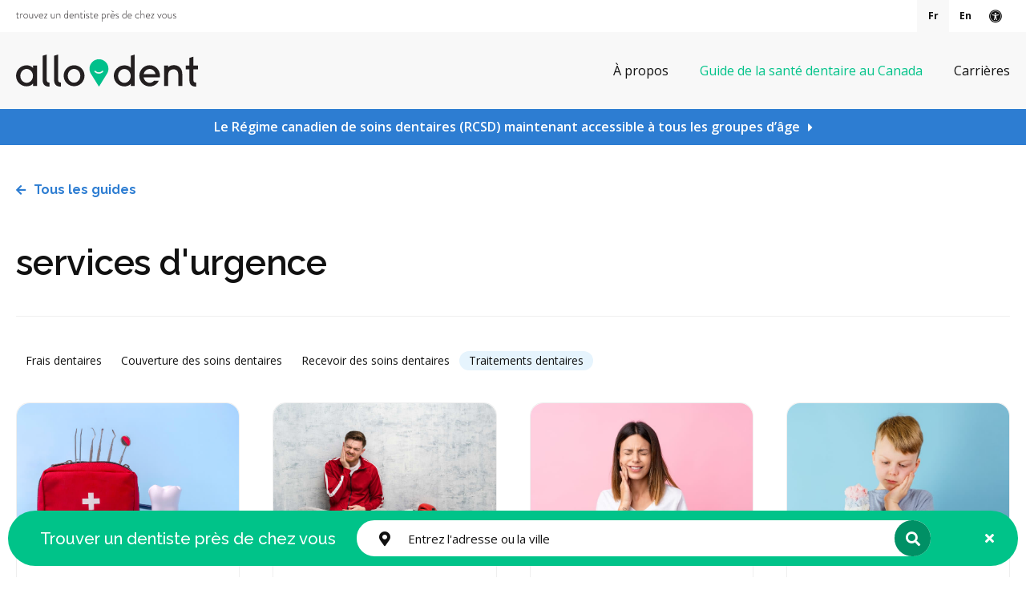

--- FILE ---
content_type: text/html; charset=UTF-8
request_url: https://www.fr.hellodent.com/site/blog/category/urgence
body_size: 38865
content:
<!doctype html>
<html lang="fr">
<head>
<script type="text/javascript">(function(){(function(e,r){var t=document.createElement("link");t.rel="preconnect";t.as="script";var n=document.createElement("link");n.rel="dns-prefetch";n.as="script";var i=document.createElement("script");i.id="spcloader";i.type="text/javascript";i["async"]=true;i.charset="utf-8";var o="https://sdk.privacy-center.org/"+e+"/loader.js?target_type=notice&target="+r;if(window.didomiConfig&&window.didomiConfig.user){var a=window.didomiConfig.user;var c=a.country;var d=a.region;if(c){o=o+"&country="+c;if(d){o=o+"&region="+d}}}t.href="https://sdk.privacy-center.org/";n.href="https://sdk.privacy-center.org/";i.src=o;var s=document.getElementsByTagName("script")[0];s.parentNode.insertBefore(t,s);s.parentNode.insertBefore(n,s);s.parentNode.insertBefore(i,s)})("b6fbfb76-126d-4812-8308-f68631805e63","7m9e2MhJ")})();</script>
<title>Guide de la santé dentaire au Canada | Les réponses à vos questions dentaires sur Allodent.com</title>
<meta http-equiv="Content-Type" content="text/html; charset=utf-8" />



<meta name="generator" content="Tymbrel ( www.tymbrel.com )" />

<meta name="description" content="Consultez le Guide de la sant&eacute; dentaire au Canada pour obtenir des r&eacute;ponses &agrave; toutes vos questions sur les soins dentaires." />
<meta name="keywords" content="blogue, dentaire, Guide de la sant&eacute; dentaire au Canada" />


  <link rel="canonical" href="https://www.fr.hellodent.com/site/blog/category/urgence" />



<script type="text/javascript">
function clearDefault(element) {
  if (element.defaultValue == element.value) { element.value = "" }
}
</script>



<script src="https://d2wy8f7a9ursnm.cloudfront.net/v7/bugsnag.min.js"></script>
<script>Bugsnag.start({ apiKey: '1489fa2826c0ab8c20080d6288cd4fb4', releaseStage: 'production'})</script>

  <link href="/assets/3896/css/global.css" rel="stylesheet" type="text/css" />
<link rel="shortcut icon" href="/images/2876/favicon.ico" type="image/x-icon" />

      <script src="/assets/js/jquery-1.8.2.min.js" type="text/javascript" data-cmsi-js-1a96ecfa7997d56153ffc3d07bb90ca2="true"></script>
  





        
    
    
    
    
    
    

    
    
    <meta name="viewport" content="width=device-width, initial-scale=1.0" />
    
    

       <link rel="stylesheet" href="/images/2876/css/style-v8-14.css" />
       
               <style>
        .blog-posts > h3 {
            display: none;
        }
       
    </style>

              
    

    <script>
    $(document).ready(function() {
        const pageTitle = $("#page-title__col");
        const pageBanner = $("#page-banner");
        const txt = pageBanner.find("p");
        pageTitle.append(txt);
    })
    </script>
    
  




  
  
  
  
  
  
  
      
<meta name="verify-v1" content="bVHkhoUKHoTYkvYxkHQGSkSEVcV5Abra-jO2KL8J5c4" />
<meta name="google-site-verification" content="bVHkhoUKHoTYkvYxkHQGSkSEVcV5Abra-jO2KL8J5c4" />

  


<script>
function getAllUrlParams(url) {

  // get query string from url (optional) or window
  var queryString = url ? url.split('?')[1] : window.location.search.slice(1);

  // we'll store the parameters here
  var obj = {};

  // if query string exists
  if (queryString) {

    // stuff after # is not part of query string, so get rid of it
    queryString = queryString.split('#')[0];

    // split our query string into its component parts
    var arr = queryString.split('&');

    for (var i = 0; i < arr.length; i++) {
      // separate the keys and the values
      var a = arr[i].split('=');

      // set parameter name and value (use 'true' if empty)
      var paramName = a[0];
      var paramValue = typeof (a[1]) === 'undefined' ? true : a[1];

      // (optional) keep case consistent
      //paramName = paramName.toLowerCase();
      //if (typeof paramValue === 'string') paramValue = paramValue.toLowerCase();

      // if the paramName ends with square brackets, e.g. colors[] or colors[2]
      if (paramName.match(/\[(\d+)?\]$/)) {

        // create key if it doesn't exist
        var key = paramName.replace(/\[(\d+)?\]/, '');
        if (!obj[key]) obj[key] = [];

        // if it's an indexed array e.g. colors[2]
        if (paramName.match(/\[\d+\]$/)) {
          // get the index value and add the entry at the appropriate position
          var index = /\[(\d+)\]/.exec(paramName)[1];
          obj[key][index] = paramValue;
        } else {
          // otherwise add the value to the end of the array
          obj[key].push(paramValue);
        }
      } else {
        // we're dealing with a string
        if (!obj[paramName]) {
          // if it doesn't exist, create property
          obj[paramName] = paramValue;
        } else if (obj[paramName] && typeof obj[paramName] === 'string') {
          // if property does exist and it's a string, convert it to an array
          obj[paramName] = [obj[paramName]];
          obj[paramName].push(paramValue);
        } else {
          // otherwise add the property
          obj[paramName].push(paramValue);
        }
      }
    }
  }

  return obj;
}

$(document).ready(function () {
  var cookieObj = {};
  let urlParams = getAllUrlParams();
  let tymbrelCookie = getCookie("tymbrel_form_cookies");

  if (tymbrelCookie) {
    try {
      tymbrelCookie = JSON.parse(decodeURIComponent(tymbrelCookie));
      cookieObj = tymbrelCookie;
    } catch (err) {
      console.log('Tymbrel cookie error: ', err);
    }
  }

  //set custom cookies
  $.each(urlParams, function (key, value) {
    key = encodeURIComponent(decodeURIComponent(key));
    value = encodeURIComponent(decodeURIComponent(value));

    if (cookieObj[key] === undefined || cookieObj[key] !== value) {
      cookieObj[key] = value;
    }
  });

  if (Object.keys(cookieObj).length > 0) {
    setCookie("tymbrel_form_cookies", encodeURIComponent(JSON.stringify(cookieObj)), 1);
  }

  //extend openDialog function
  if (document.getElementById("dialog")) {
    var old_openDialog = window.openDialog;
    openDialog = function (e, t) {
      let bookingdelay = $(".results-list__item").data("bookingdelay");
      let locationCode = $(".results-list__item").data("id");
      let locationName = $(".results-list__item").data("name");
      let formID = document.querySelector('input[name=form_id]').value;
      let formRandID = document.querySelector('input[name=genRand_id]').value;

      let allRadioContainers = $(".radioContainer");
      let radioElements = [];
      allRadioContainers.each(function (e, i) {
        let r = $(i).find("input[type=radio]");
        let radioElId = "#" + r[0].id;
        let radioElVal = r[0].value;
        radioElements[radioElId] = radioElVal;
      })

      old_openDialog.apply(this, arguments);
      if (typeof jQuery.fn.datepicker === 'function' && jQuery('.datepicker').length) {
         jQuery('.datepicker').datepicker('destroy');
         jQuery('.datepicker').datepicker({
           todayHighlight: true
         });
      }

      if (bookingdelay) {
        var d = new Date();
        var month = d.getMonth() + 1;
        var day = d.getDate() + bookingdelay;
        var date = (month < 10 ? '0' : '') + month + '/' + (day < 10 ? '0' : '') + day + '/' + d.getFullYear();

        if (typeof jQuery.fn.datepicker === 'function' && jQuery('.datepicker').length) {
          jQuery('.datepicker').datepicker('destroy');
          jQuery('.datepicker').datepicker({
            todayHighlight: true,
            startDate: date
          });
        }
      }

      let locationCodeLabel = $("label:contains('__Practice_Code')");
      if (locationCodeLabel) {
        $("#" + locationCodeLabel.attr("For")).val(locationCode);
      }

      let locationNameLabel = $("label:contains('__Practice_Name')");
      if (locationNameLabel) {
        $("#" + locationNameLabel.attr("For")).val(locationName);
      }
      document.querySelector('input[name=form_id]').value = formID;
      document.querySelector('input[name=genRand_id]').value = formRandID;
      for (let radioId in radioElements) {
        document.querySelector(radioId).value = radioElements[radioId];
      }

      runFillFormScript();
    };
    
  } else {
        let bookingdelay = $(".results-list__item").data("bookingdelay");
    let locationCode = $(".results-list__item").data("id");
    let locationName = $(".results-list__item").data("name");

    if (bookingdelay) {
      var d = new Date();
      var month = d.getMonth() + 1;
      var day = d.getDate() + bookingdelay;
      var date = (month < 10 ? '0' : '') + month + '/' + (day < 10 ? '0' : '') + day + '/' + d.getFullYear();

        if (typeof jQuery.fn.datepicker === 'function' && jQuery('.datepicker').length) {
          jQuery('.datepicker').datepicker('destroy');
          jQuery('.datepicker').datepicker({
            todayHighlight: true,
            startDate: date
          });
        }
    }

    let locationCodeLabel = $("label:contains('__Practice_Code')");
    if (locationCodeLabel && locationCode) {
      $("#" + locationCodeLabel.attr("For")).val(locationCode);
    }

    let locationNameLabel = $("label:contains('__Practice_Name')");
    if (locationNameLabel && locationName) {
      $("#" + locationNameLabel.attr("For")).val(locationName);
    }

    runFillFormScript();
  }

  function runFillFormScript() {
    let labels = document.getElementsByTagName('LABEL');
    //set inputs from custom cookies
    $.each(labels, function (key, value) {
      let label = $(value).text().trim().replace(/  +/g, ' ');
      if (label) {
        //if hidden
        if (label.indexOf("__") == 0) {
          label = label.slice(2);
        }

        if (getCookie(label)) {//for google cookies
          setInputValue(value, getCookie(label))
        } else if (getCookie("tymbrel_form_cookies")) {
          try {
            label = encodeURIComponent(label);
            let tymbrelCookie = JSON.parse(decodeURIComponent(getCookie("tymbrel_form_cookies")));
            if (tymbrelCookie[label]) {
              setInputValue(value, decodeURIComponent(tymbrelCookie[label]));
            }
          } catch (err) {
            console.log('Tymbrel cookie error: ', err);
          }
        }
      }
    });

    //hide inputs
    $.each(labels, function (key, value) {
      let label = value.textContent.trim();
      if (label.startsWith('__')) {
        if (value.htmlFor != '') {
          let inputId = value.htmlFor;
          let inputElement = document.getElementById(inputId);
          if (inputElement) {
            $("#" + value.id).parent().hide();
          }
        }
      }
    });
  }


});

function setCookie(cname, cvalue, exdays) {
  const d = new Date();
  d.setTime(d.getTime() + (exdays * 24 * 60 * 60 * 1000));
  let expires = "expires=" + d.toUTCString();
  let domain = window.location.hostname;
  document.cookie = cname + "=" + cvalue + ";" + expires + ";Path=/;domain=" + domain + ";Version=1";
}

function getCookie(cname) {
  let name = cname + "=";
  let cookie = document.cookie;
  let ca = cookie.split(';');
  for (let i = 0; i < ca.length; i++) {
    let c = ca[i];
    while (c.charAt(0) == ' ') {
      c = c.substring(1);
    }
    if (c.indexOf(name) == 0) {
      return c.substring(name.length, c.length);
    }
  }
  return "";
}

function setInputValue(label, inputValue) {
  let inputId = label.htmlFor;
  let inputElement = document.getElementById(inputId);
  if (inputElement) {
    $("#" + inputId).val(inputValue);
  }
}

</script>
<style>
aside.employees{
display:none;
}
.header__nav .start-search, #mobile-menu .start-search {
display:none;
}


@media screen and (min-width: 25.0625rem) {
    .copyright ul {
        grid-template-columns: repeat(4, auto);
    }
}
@media screen and (max-width: 59.375rem) and (min-width: 48.063rem) {
    .copyright ul {
        grid-template-columns: repeat(2, auto);
    }
}
</style>

<!-- Google Tag Manager Data Layer -->
<script>
  dataLayer = [];
</script>

  <!-- Google Tag Manager -->
  <script>(function(w,d,s,l,i){w[l]=w[l]||[];w[l].push({'gtm.start':
        new Date().getTime(),event:'gtm.js'});var f=d.getElementsByTagName(s)[0],
      j=d.createElement(s),dl=l!='dataLayer'?'&l='+l:'';j.async=true;j.src=
      'https://www.googletagmanager.com/gtm.js?id='+i+dl;f.parentNode.insertBefore(j,f);
    })(window,document,'script','dataLayer','GTM-NC2GWDFQ');</script>
  <!-- End Google Tag Manager -->


<style>
@media screen and (min-width: 769px){
.blog-main .tymbrel-col:first-child p:nth-of-type(2) {
top:15rem !important;
}}
</style>

<link href="https://d2zp5xs5cp8zlg.cloudfront.net" rel="preconnect">
<link href="https://fonts.googleapis.com" rel="preconnect">
<link href="https://d2wy8f7a9ursnm.cloudfront.net" rel="preconnect">
<link href="https://tymbrel-us1.s3.us-east-1.amazonaws.com" rel="preconnect">
<link href="https://maps.googleapis.com" rel="preconnect">
<link href="https://ajax.googleapis.com" rel="preconnect">
<link href="https://cdn.jsdelivr.net" rel="preconnect">
<link href="https://use.fontawesome.com" rel="preconnect">
</head>

<body id="top">

    <div class="site-container blog-styles-only">
  
    <div>
        <button class="grt-mobile-button">
    <span class="line1"></span>
    <span class="line2"></span>
    <span class="line3"></span>
    <span class="sr-only" id="open-menu__btn">Ouvrir le menu</span>
    <span class="sr-only" id="close-menu__btn" style="display:none">Fermer le menu</span>
</button>
        <div id="mobile-menu" style="display:none">
            <ul>
            
    
    <li><a href="/site/a-propos"   class="buttons" title="À propos">À propos</a>

    
    
  </li>
            
    
    <li class="active"><a href="/site/blog"  itemprop="url"   aria-current="page" class="buttons" title="Guide de la santé dentaire au Canada">Guide de la santé dentaire au Canada</a>

    
    
  </li>
            
    
    <li><a href="/site/carrieres"   class="buttons" title="Carrières dentaires au Canada | Allodent">Carrières</a>

    
    
  </li>
  </ul>
            <p class="start-search" style="display: {$search};"><a href="/site/accueil"><span class="fa fa-search" aria-hidden="true"></span> Rechercher</a></p>
        </div>
    </div>


    <!-- Header
    ============================================== -->
	<header>
	    <a class="skip-to-content-link" href="#main">
    Passer au contenu principal
</a>
	    <div id="topbar">
            <div class="row">
                <div class="columns">
                    <p><a href="/site/accueil" title="Trouver un dentiste près de chez vous"><img src="/files/allodent-tagline.svg" alt="Trouver un dentiste près de chez vous" width="200" height="14" /></a></p>
                </div>
                <div class="columns">
                    <ul class="language-choice">
<li><a href="https://www.fr.hellodent.com" class="language-choice__active">Fr</a></li>
<li><a href="https://www.hellodent.com">En</a></li>
</ul>
<div id="accessibility-toggle">
    <button id="accessibility-toggle__btn">
        <span class="fa fa-universal-access" aria-hidden="true"></span>
        <span class="sr-only" id="accessible__btn">Version accessible</span>
        <span class="sr-only" id="standard__btn" style="display:none">Version standard</span>
    </button>
</div>
                </div>
            </div>
        </div>
        <div class="header__nav">
    		<div class="row">
    			
    			<div class="columns logo">
    				<a href="/site/accueil" title="Accueil"><img src="/images/2876/images/allodent-logo.svg" width="227" height="40" alt="allodent" /></a>
    			</div>
    			
    			<div class="columns">
                    
                    <!-- Navigation
                    ============================================== -->	
                    <nav>
                        <ul>
            
    
    <li><a href="/site/a-propos"   class="buttons" title="À propos">À propos</a>

    
    
  </li>
            
    
    <li class="active"><a href="/site/blog"  itemprop="url"   aria-current="page" class="buttons" title="Guide de la santé dentaire au Canada">Guide de la santé dentaire au Canada</a>

    
    
  </li>
            
    
    <li><a href="/site/carrieres"   class="buttons" title="Carrières dentaires au Canada | Allodent">Carrières</a>

    
    
  </li>
  </ul>
                    </nav>
 
                                                <p class="start-search" style="display: {$search};"><a href="/site/accueil"><span class="fa fa-search" aria-hidden="true"></span> Rechercher</a></p>
                                 
    			</div>
    
    		</div><!-- /row -->
		</div>
	</header><!-- /Header -->
	
		    		<div class="default-msg-bar">

	<p>
                    <a href="/site/service/service-rcsd">Le Régime canadien de soins dentaires (RCSD) maintenant accessible à tous les groupes d’âge</a>
                
                </p>
		</div>

    
    
                 <!-- Main Content
    ============================================== -->
        <main id="main">
            <div class="tymbrel-row blog-button">
                <div class="tymbrel-col tymbrel-col-12">
                    <p><a class="cmsi-blog-back" href="/site/blog">Tous les guides</a></p>
                </div>
            </div>
            <div class="tymbrel-row blog-entry">
                <div class="tymbrel-col tymbrel-col-12">
                    <h1 id="pageTitleID">services d'urgence</h1>
                    
                </div>
            </div>
            <div class="tymbrel-row blog-links">
                <div class="tymbrel-col tymbrel-col-12">
                    <p>
                        <a href="/site/blog/category/frais-dentaires" class="dentalCosts">Frais dentaires</a>
                        <a href="/site/blog/category/couverture-des-soins-dentaires" class="dentalCoverage">Couverture des soins dentaires</a>
                        <a href="/site/blog/category/recevoir-des-soins-dentaires" class="recServices">Recevoir des soins dentaires</a>
                        <a href="/site/blog/category/traitements-dentaires" class="dentalServices">Traitements dentaires</a>
                    </p>
                </div>
            </div>
            <script>
                $(document).ready(function () {

                    var currentURL = window.location.href;

                    // Check which category, than add "active" class to the links
                    if (currentURL.indexOf("category/frais-dentaires") !== -1) {

                        $(".blog-links .dentalCosts").addClass("active");
                    }
                    else if (currentURL.indexOf("category/couverture-des-soins-dentaires") !== -1) {

                        $(".blog-links .dentalCoverage").addClass("active");
                    }
                    else if (currentURL.indexOf("category/recevoir-des-soins-dentaires") !== -1) {

                        $(".blog-links .recServices").addClass("active");
                    }
                    else {

                        $(".blog-links .dentalServices").addClass("active");
                    }

                });
            </script>
            <div class="tymbrel-row one-post blog-list-category">
                <div class="tymbrel-col tymbrel-col-12">
                    <div class="tymbrel-row" >  <div class="tymbrel-col tymbrel-col-12">                    </div> </div>
<div class="blog-posts">
		<h3>Afficher les messages services d'urgence</h3>
		
		
			<div class="entry group" data-cy="post-entry">

				<div class="cmsi-post-thumb">
			<a href="https://www.fr.hellodent.com/site/blog/2022/10/10/urgence-dentaire"><img src="https://d2zp5xs5cp8zlg.cloudfront.net/image-70344-800.jpg" alt="Qu'est-ce qui est considéré comme une urgence dentaire?" data-cy="blog-image" /></a>
		</div><!-- /cmsi-post-thumb -->
		
		<div class="entry-content cmsi-post-summary">
			<h2 class="title"><a data-cy="blog-title" href="https://www.fr.hellodent.com/site/blog/2022/10/10/urgence-dentaire" id="0">Qu'est-ce qui est considéré comme une urgence dentaire?</a></h2>
			<p class="meta meta-author" data-cy="blog-author"></p>
			<p class="meta">Posted Oct 10th, 2022 in <a href="https://www.fr.hellodent.com/site/blog/category/recevoir-des-soins-dentaires">recevoir des soins dentaires</a>, <a href="https://www.fr.hellodent.com/site/blog/category/urgence">services d'urgence</a></p>

						<p>Une urgence dentaire peut être une expérience émotionnelle et physiquement éprouvante. Les dentistes de notre réseau vous énumèrent les urgences dentaires et vous expliquent ce qu'il faut faire si cela vous arrive.</p>
						<p><a class="cmsi-module-blog-summary-read-more" href="https://www.fr.hellodent.com/site/blog/2022/10/10/urgence-dentaire" aria-describedby="0">En savoir plus</a></p>

			<p class="post-footer"></p>
		</div><!-- /entry-content -->

	</div><!-- /entry -->
				<div class="entry group" data-cy="post-entry">

				<div class="cmsi-post-thumb">
			<a href="https://www.fr.hellodent.com/site/blog/2022/09/28/urgence-dentaire-sport"><img src="https://d2zp5xs5cp8zlg.cloudfront.net/image-68340-800.jpg" alt="Que faire en cas d'urgence dentaire pendant la pratique d'un sport" data-cy="blog-image" /></a>
		</div><!-- /cmsi-post-thumb -->
		
		<div class="entry-content cmsi-post-summary">
			<h2 class="title"><a data-cy="blog-title" href="https://www.fr.hellodent.com/site/blog/2022/09/28/urgence-dentaire-sport" id="1">Que faire en cas d'urgence dentaire pendant la pratique d'un sport</a></h2>
			<p class="meta meta-author" data-cy="blog-author"></p>
			<p class="meta">Posted Sep 28th, 2022 in <a href="https://www.fr.hellodent.com/site/blog/category/appareils">appareils dentaires</a>, <a href="https://www.fr.hellodent.com/site/blog/category/dentisterie-generale">dentisterie générale</a>, <a href="https://www.fr.hellodent.com/site/blog/category/recevoir-des-soins-dentaires">recevoir des soins dentaires</a>, <a href="https://www.fr.hellodent.com/site/blog/category/urgence">services d'urgence</a>, <a href="https://www.fr.hellodent.com/site/blog/category/traitements-dentaires">traitements dentaires</a></p>

						<p>Une urgence dentaire en faisant du sport peut être effrayante et douloureuse. Les dentistes de notre réseau vous parlent des blessures dentaires courantes auxquelles les athlètes sont confrontés, de ce qu'il faut faire et de la façon dont vous pouvez les prévenir.</p>
						<p><a class="cmsi-module-blog-summary-read-more" href="https://www.fr.hellodent.com/site/blog/2022/09/28/urgence-dentaire-sport" aria-describedby="1">En savoir plus</a></p>

			<p class="post-footer"></p>
		</div><!-- /entry-content -->

	</div><!-- /entry -->
				<div class="entry group" data-cy="post-entry">

				<div class="cmsi-post-thumb">
			<a href="https://www.fr.hellodent.com/site/blog/2022/09/07/urgence-dentaire-maison"><img src="https://d2zp5xs5cp8zlg.cloudfront.net/image-68295-800.jpg" alt="Comment faire face à une urgence dentaire à la maison" data-cy="blog-image" /></a>
		</div><!-- /cmsi-post-thumb -->
		
		<div class="entry-content cmsi-post-summary">
			<h2 class="title"><a data-cy="blog-title" href="https://www.fr.hellodent.com/site/blog/2022/09/07/urgence-dentaire-maison" id="2">Comment faire face à une urgence dentaire à la maison</a></h2>
			<p class="meta meta-author" data-cy="blog-author"></p>
			<p class="meta">Posted Sep 7th, 2022 in <a href="https://www.fr.hellodent.com/site/blog/category/urgence">services d'urgence</a></p>

						<p>Lorsqu'une urgence dentaire survient à la maison, que faites-vous? La meilleure chose à faire est de vous rendre chez un dentiste dès que possible.</p>
						<p><a class="cmsi-module-blog-summary-read-more" href="https://www.fr.hellodent.com/site/blog/2022/09/07/urgence-dentaire-maison" aria-describedby="2">En savoir plus</a></p>

			<p class="post-footer"></p>
		</div><!-- /entry-content -->

	</div><!-- /entry -->
				<div class="entry group" data-cy="post-entry">

				<div class="cmsi-post-thumb">
			<a href="https://www.fr.hellodent.com/site/blog/2022/08/25/eviter-urgences-dentaires"><img src="https://d2zp5xs5cp8zlg.cloudfront.net/image-66681-800.jpg" alt="Comment éviter les urgences dentaires" data-cy="blog-image" /></a>
		</div><!-- /cmsi-post-thumb -->
		
		<div class="entry-content cmsi-post-summary">
			<h2 class="title"><a data-cy="blog-title" href="https://www.fr.hellodent.com/site/blog/2022/08/25/eviter-urgences-dentaires" id="3">Comment éviter les urgences dentaires</a></h2>
			<p class="meta meta-author" data-cy="blog-author"></p>
			<p class="meta">Posted Aug 25th, 2022 in <a href="https://www.fr.hellodent.com/site/blog/category/urgence">services d'urgence</a></p>

						<p>Nous redoutons tous l'idée de vivre une urgence dentaire. La bonne nouvelle est que nous pouvons prendre des mesures afin de les éviter. Aujourd'hui, les dentistes de notre réseau vous donnent quelques conseils.</p>
						<p><a class="cmsi-module-blog-summary-read-more" href="https://www.fr.hellodent.com/site/blog/2022/08/25/eviter-urgences-dentaires" aria-describedby="3">En savoir plus</a></p>

			<p class="post-footer"></p>
		</div><!-- /entry-content -->

	</div><!-- /entry -->
				<div class="entry group" data-cy="post-entry">

				<div class="cmsi-post-thumb">
			<a href="https://www.fr.hellodent.com/site/blog/2022/07/26/signes-extraction-dentaire"><img src="https://d2zp5xs5cp8zlg.cloudfront.net/image-62341-800.jpg" alt="Signes que vous pourriez avoir besoin d'une extraction dentaire" data-cy="blog-image" /></a>
		</div><!-- /cmsi-post-thumb -->
		
		<div class="entry-content cmsi-post-summary">
			<h2 class="title"><a data-cy="blog-title" href="https://www.fr.hellodent.com/site/blog/2022/07/26/signes-extraction-dentaire" id="4">Signes que vous pourriez avoir besoin d'une extraction dentaire</a></h2>
			<p class="meta meta-author" data-cy="blog-author"></p>
			<p class="meta">Posted Jul 26th, 2022 in <a href="https://www.fr.hellodent.com/site/blog/category/chirurgie-orale">chirurgie orale</a>, <a href="https://www.fr.hellodent.com/site/blog/category/urgence">services d'urgence</a></p>

						<p>Vous rencontrez des problèmes dentaires qui peuvent nécessiter l'extraction d'une dent? Parlez-en à votre dentiste.</p>
						<p><a class="cmsi-module-blog-summary-read-more" href="https://www.fr.hellodent.com/site/blog/2022/07/26/signes-extraction-dentaire" aria-describedby="4">En savoir plus</a></p>

			<p class="post-footer"></p>
		</div><!-- /entry-content -->

	</div><!-- /entry -->
				<div class="entry group" data-cy="post-entry">

				<div class="cmsi-post-thumb">
			<a href="https://www.fr.hellodent.com/site/blog/2022/07/05/dent-traumatisme-urgence"><img src="https://d2zp5xs5cp8zlg.cloudfront.net/image-62249-800.jpg" alt="Vous avez perdu une dent? Voici ce qu'il faut faire en cas d'urgence." data-cy="blog-image" /></a>
		</div><!-- /cmsi-post-thumb -->
		
		<div class="entry-content cmsi-post-summary">
			<h2 class="title"><a data-cy="blog-title" href="https://www.fr.hellodent.com/site/blog/2022/07/05/dent-traumatisme-urgence" id="5">Vous avez perdu une dent? Voici ce qu'il faut faire en cas d'urgence.</a></h2>
			<p class="meta meta-author" data-cy="blog-author"></p>
			<p class="meta">Posted Jul 5th, 2022 in <a href="https://www.fr.hellodent.com/site/blog/category/urgence">services d'urgence</a></p>

						<p>Si vous avez perdu des dents suite à un traumatisme, il peut s'agir d'une urgence dentaire qui doit être traitée dès que possible.</p>
						<p><a class="cmsi-module-blog-summary-read-more" href="https://www.fr.hellodent.com/site/blog/2022/07/05/dent-traumatisme-urgence" aria-describedby="5">En savoir plus</a></p>

			<p class="post-footer"></p>
		</div><!-- /entry-content -->

	</div><!-- /entry -->
				<div class="entry group" data-cy="post-entry">

				<div class="cmsi-post-thumb">
			<a href="https://www.fr.hellodent.com/site/blog/2022/06/23/mal-dents-dentiste"><img src="https://d2zp5xs5cp8zlg.cloudfront.net/image-62190-800.jpg" alt="J'ai mal aux dents. Dois-je aller chez le dentiste?" data-cy="blog-image" /></a>
		</div><!-- /cmsi-post-thumb -->
		
		<div class="entry-content cmsi-post-summary">
			<h2 class="title"><a data-cy="blog-title" href="https://www.fr.hellodent.com/site/blog/2022/06/23/mal-dents-dentiste" id="6">J'ai mal aux dents. Dois-je aller chez le dentiste?</a></h2>
			<p class="meta meta-author" data-cy="blog-author"></p>
			<p class="meta">Posted Jun 23rd, 2022 in <a href="https://www.fr.hellodent.com/site/blog/category/urgence">services d'urgence</a></p>

						<p>Avez-vous mal aux dents? Vous vous demandez si vous devriez voir un dentiste? Nous énumérons dans cet article les signes indiquant une urgence dentaire.</p>
						<p><a class="cmsi-module-blog-summary-read-more" href="https://www.fr.hellodent.com/site/blog/2022/06/23/mal-dents-dentiste" aria-describedby="6">En savoir plus</a></p>

			<p class="post-footer"></p>
		</div><!-- /entry-content -->

	</div><!-- /entry -->
				<div class="entry group" data-cy="post-entry">

				<div class="cmsi-post-thumb">
			<a href="https://www.fr.hellodent.com/site/blog/2022/01/28/chirurgie-dentaire-douleur"><img src="https://d2zp5xs5cp8zlg.cloudfront.net/image-57802-800.jpg" alt="Chirurgie dentaire : comment gérer la douleur?" data-cy="blog-image" /></a>
		</div><!-- /cmsi-post-thumb -->
		
		<div class="entry-content cmsi-post-summary">
			<h2 class="title"><a data-cy="blog-title" href="https://www.fr.hellodent.com/site/blog/2022/01/28/chirurgie-dentaire-douleur" id="7">Chirurgie dentaire : comment gérer la douleur?</a></h2>
			<p class="meta meta-author" data-cy="blog-author"></p>
			<p class="meta">Posted Jan 28th, 2022 in <a href="https://www.fr.hellodent.com/site/blog/category/anesthesie">anesthésie</a>, <a href="https://www.fr.hellodent.com/site/blog/category/chirurgie-orale">chirurgie orale</a>, <a href="https://www.fr.hellodent.com/site/blog/category/nouvelles">nouvelles</a>, <a href="https://www.fr.hellodent.com/site/blog/category/sedation">sédation</a>, <a href="https://www.fr.hellodent.com/site/blog/category/urgence">services d'urgence</a></p>

						<p>Vous avez une chirurgie dentaire à venir et vous vous demandez si c'est douloureux? Nous vous expliquons les suites de l'intervention et ce que vous pouvez faire pour gérer tout inconfort.</p>
						<p><a class="cmsi-module-blog-summary-read-more" href="https://www.fr.hellodent.com/site/blog/2022/01/28/chirurgie-dentaire-douleur" aria-describedby="7">En savoir plus</a></p>

			<p class="post-footer"></p>
		</div><!-- /entry-content -->

	</div><!-- /entry -->
				<div class="entry group" data-cy="post-entry">

				<div class="cmsi-post-thumb">
			<a href="https://www.fr.hellodent.com/site/blog/2021/12/10/que-faire-urgence-dentaire"><img src="https://d2zp5xs5cp8zlg.cloudfront.net/image-62282-800.jpg" alt="5 choses à faire en cas d'urgence dentaire" data-cy="blog-image" /></a>
		</div><!-- /cmsi-post-thumb -->
		
		<div class="entry-content cmsi-post-summary">
			<h2 class="title"><a data-cy="blog-title" href="https://www.fr.hellodent.com/site/blog/2021/12/10/que-faire-urgence-dentaire" id="8">5 choses à faire en cas d'urgence dentaire</a></h2>
			<p class="meta meta-author" data-cy="blog-author"></p>
			<p class="meta">Posted Dec 10th, 2021 in <a href="https://www.fr.hellodent.com/site/blog/category/urgence">services d'urgence</a></p>

						<p>Bien que nous n'espérions jamais vivre des situations urgentes impliquant des douleurs ou des blessures, en particulier avec nos dents, les urgences dentaires peuvent être assez courantes. Voici certaines choses que vous devriez faire si vous rencontrez une urgence dentaire.</p>
						<p><a class="cmsi-module-blog-summary-read-more" href="https://www.fr.hellodent.com/site/blog/2021/12/10/que-faire-urgence-dentaire" aria-describedby="8">En savoir plus</a></p>

			<p class="post-footer"></p>
		</div><!-- /entry-content -->

	</div><!-- /entry -->
				<div class="entry group" data-cy="post-entry">

				<div class="cmsi-post-thumb">
			<a href="https://www.fr.hellodent.com/site/blog/2021/06/25/gerer-urgence-dentaire-pandemie"><img src="https://d2zp5xs5cp8zlg.cloudfront.net/image-57773-800.jpg" alt="Comment gérer une urgence dentaire pendant une pandémie" data-cy="blog-image" /></a>
		</div><!-- /cmsi-post-thumb -->
		
		<div class="entry-content cmsi-post-summary">
			<h2 class="title"><a data-cy="blog-title" href="https://www.fr.hellodent.com/site/blog/2021/06/25/gerer-urgence-dentaire-pandemie" id="9">Comment gérer une urgence dentaire pendant une pandémie</a></h2>
			<p class="meta meta-author" data-cy="blog-author"></p>
			<p class="meta">Posted Jun 25th, 2021 in <a href="https://www.fr.hellodent.com/site/blog/category/nouvelles">nouvelles</a>, <a href="https://www.fr.hellodent.com/site/blog/category/urgence">services d'urgence</a>, <a href="https://www.fr.hellodent.com/site/blog/category/soins-aux-patients-soutien">soins aux patients / soutien</a></p>

						<p>La pandémie a changé notre quotidien, mais les urgences dentaires continuent. Alors comment les gérer en toute sécurité tout en respectant les consignes de distanciation sociale ? Ici, nous partagerons quelques conseils.</p>
						<p><a class="cmsi-module-blog-summary-read-more" href="https://www.fr.hellodent.com/site/blog/2021/06/25/gerer-urgence-dentaire-pandemie" aria-describedby="9">En savoir plus</a></p>

			<p class="post-footer"></p>
		</div><!-- /entry-content -->

	</div><!-- /entry -->
							<div class="cmsi-pagination" data-cy="paginator"><ul><li class="current"><a>1</a></li><li><a href="/site/blog/category/urgence/page/2">2</a></li></ul><div class="info">Page 1 of 2</div></div>
			</div><!-- /blog-posts -->
                </div>
            </div>
        </main>

            
    <div id="sticky-cta" class="sticky-cta">
<button class="sticky-cta__close" id="sticky-cta__close"><span class="fas fa-times" aria-hidden="true"></span><span class="sr-only">Fermer la recherche</span></button>
<h2 class="sticky-cta__title">Trouver un dentiste près de chez vous</h2>

<div class="search-directory__form search-directory__form--sticky" id="search-directory__form">
<div class="search-directory__location">
<span id="btnGeoLocate" class="fas fa-map-marker-alt"></span> 
<!--<label for="searchTextField">Enter Address or City</label> -->
<input type="search" id="searchTextField" placeholder="Entrez l'adresse ou la ville" />
<input type="hidden" id="service" name="service" value="{$service}" />
<button id="search-directory__my-location">Utiliser ma position</button>
</div>
<button id="btnStartSearch" type="submit" class="search-directory__submit"><span class="fas fa-search" aria-hidden="true"></span> Rechercher</button>


</div>
</div>


<script>
  var googlePlaceMapping = [{"googlePlaceId":"ChIJjS2ygAWzt0wRKsKJ_trQvmk", "slug":"dentavie"},{"googlePlaceId":"ChIJ-3mbUtn8zUwR2GwHYR6uh9Q", "slug":"chapman-mills-dental"},{"googlePlaceId":"ChIJ8QBN4Aw4yUwRgNq5SY5mlHY", "slug":"centre-dentaire-ile-perrot"},{"googlePlaceId":"ChIJAaTgYdR9C0ERbNAu4hzQZz8", "slug":"oceanfront-dental-group"},{"googlePlaceId":"ChIJEXiUcQeMKogR-6IZgUuNcVs", "slug":"stayner-dental"},{"googlePlaceId":"ChIJTfgnG32zp0wR5ueLWZxWXSo", "slug":"uptown-dentistry"},{"googlePlaceId":"ChIJ-elxaut16lIRPwWRt1oFhqk", "slug":"chancellor-dental-centre"},{"googlePlaceId":"ChIJ6YUkcXHax0wRFRa2PMHzQMc", "slug":"centre-dentaire-nicolet"},{"googlePlaceId":"ChIJq3eWTVssflMRxGeETYfCeiM", "slug":"summit-dental-clinic"},{"googlePlaceId":"ChIJ2UAmYF7ThVQREBZE6ZMrbgk", "slug":"alouette-dental-centre"},{"googlePlaceId":"ChIJd02V7RbcG1MRx_6UXdcLCC0", "slug":"aspen-dental"},{"googlePlaceId":"ChIJGT51zOQqK4gRY-udCsIG5sQ", "slug":"arenson-dental-associates"},{"googlePlaceId":"ChIJh7GM9ArO1IkR9n0TNxnIcE0", "slug":"crescent-oral-surgery-toronto"},{"googlePlaceId":"ChIJzRHNG6g8yUwRW6_qEI1p7w4", "slug":"centre-dentaire-de-l-ouest"},{"googlePlaceId":"ChIJj35A-FQEzkwRoiMMvsZbJd0", "slug":"o-connor-dental-health-group"},{"googlePlaceId":"ChIJOZxCJYvdyEwRKZ0zuC1wJXY", "slug":"clinique-dentaire-sourire-sante"},{"googlePlaceId":"ChIJXcQN1B6YuEwREtcMTuI_jZE", "slug":"centre-dentaire-pellan-lessard"},{"googlePlaceId":"ChIJHZ7OnXmXuEwRuF8AFuirWbA", "slug":"centre-dentaire-masse"},{"googlePlaceId":"ChIJqVo_ErKMfVMR79eU0BZjNMU", "slug":"landmark-dental-centre"},{"googlePlaceId":"ChIJs10MbyDbKk0RFDKubC_v-Iw", "slug":"dentistry-at-lifestyles"},{"googlePlaceId":"ChIJ75DdvEYjyUwRIrsVacbh724", "slug":"centre-dentaire-familial-ste-dorothee"},{"googlePlaceId":"ChIJPSdfR2oYyUwRwAiJ8-XNK9k", "slug":"sante-dentaire-richard-belanger"},{"googlePlaceId":"ChIJezOtE_XmhVQRdLn7ItlRIvA", "slug":"my-tsawwassen-dentist"},{"googlePlaceId":"ChIJFZxAfnKoyUwRn1dfPB0vn5Y", "slug":"clinique-dentaire-chambly"},{"googlePlaceId":"ChIJFVYO-fbS1IkRfm0-oZB37-k", "slug":"sheppard-yorkland-dental"},{"googlePlaceId":"ChIJQU9TmbvF1YkRJm88cKrLdyo", "slug":"spring-street-dental"},{"googlePlaceId":"ChIJB-S_LyUzK4gRnVgL5bdVqiI", "slug":"capitol-dentistry"},{"googlePlaceId":"ChIJuRGw0ZqbLIgRx0EkLsJE848", "slug":"downtown-dental-of-hamilton"},{"googlePlaceId":"ChIJR6s69OPAOogR0JodXIUDkZQ", "slug":"monarch-dental"},{"googlePlaceId":"ChIJg6Yn6EcioFMR-NPuFM-4K1Y", "slug":"highmoor-dental"},{"googlePlaceId":"ChIJJdpg3ktAK4gRCAgqyKAWKdU", "slug":"creditview-dental"},{"googlePlaceId":"ChIJtTFNmh9eLogRUwzZQqoPSjc", "slug":"fairview-dentistry"},{"googlePlaceId":"ChIJd_lByZmWuEwRC9jtAdSWoso", "slug":"clinique-dentaire-st-louis"},{"googlePlaceId":"ChIJpVzM9DIBzkwRwK5Dx8kMoQI", "slug":"ottawa-west-dental"},{"googlePlaceId":"ChIJW01zz_8GzkwR0eN5xGiV6yg", "slug":"cityview-family-dental"},{"googlePlaceId":"ChIJh2kaEQUFzkwR4bn1o-GpWXY", "slug":"sandy-hill-dental-centre"},{"googlePlaceId":"ChIJDbo5eLIFzkwRark4-HmgsvY", "slug":"kent-street-dental-centre"},{"googlePlaceId":"ChIJ8zNHIzwOzkwRiRz2xVdRXEA", "slug":"bearbrook-dental-centre"},{"googlePlaceId":"ChIJBclSoVsHzkwRB0WxtO7Y_dE", "slug":"greenbank-hunt-club-dental"},{"googlePlaceId":"ChIJIwj9wc9hK4gR9pLytRAj518", "slug":"clarmain-dental-centre"},{"googlePlaceId":"ChIJh8XvM_RlLIgR1Z6ofhkYY-w", "slug":"cornerstone-dentistry"},{"googlePlaceId":"ChIJlSW51TouK4gR5tst-d1G4kk", "slug":"york-lanes-dental"},{"googlePlaceId":"ChIJ3fKbuXghWksRBYU6MAj-5xw", "slug":"gladstone-dental"},{"googlePlaceId":"ChIJV8cCEB0lVEARGuye_opFtc4", "slug":"robie-street-dental-centre"},{"googlePlaceId":"ChIJqbD9IkanWUsRkkkjkFvQ43U", "slug":"brooklyn-dental-centre"},{"googlePlaceId":"ChIJQzkzm5sgWksRq-AhQ1a4umQ", "slug":"parkland-dental"},{"googlePlaceId":"ChIJFYynhahWWEsR2R1xbEzksPQ", "slug":"new-minas-dental-centre"},{"googlePlaceId":"ChIJiwLC3qc30UwROooZZ_PVSnI", "slug":"wellspring-dental-pembroke"},{"googlePlaceId":"ChIJg39D0SHf1kwRpERfKKWpX5M", "slug":"wellspring-dental-deep-river"},{"googlePlaceId":"ChIJ_XlHKqMsK4gR6sy3tZkb41M", "slug":"dentistry-on-green-lane"},{"googlePlaceId":"ChIJQxS2MPYf1YkRtljnrEGHTVs", "slug":"dentistry-in-ajax"},{"googlePlaceId":"ChIJ0eaWrX8tK4gRSOTaGTL_cpU", "slug":"sheppard-west-dental"},{"googlePlaceId":"ChIJLadhmkddK4gRWz1N2JRDUjc", "slug":"river-oaks-dental"},{"googlePlaceId":"ChIJ77u7KvwFzkwR7SD0kuZb9qo", "slug":"cedars-dental"},{"googlePlaceId":"ChIJkxTVrIcsO4gRuhvQgVBfA-o", "slug":"madison-dental"},{"googlePlaceId":"ChIJw00rmhDNOogRUUTs1hPW9bQ", "slug":"alexis-dental"},{"googlePlaceId":"ChIJA4OtJiHVOogRRMp-WLAQYfg", "slug":"st-clair-beach-dental-centre"},{"googlePlaceId":"ChIJkecTc1ssflMROmNPzbne7LI", "slug":"thompson-river-dental"},{"googlePlaceId":"ChIJlx_6Knxz6lIR9VT0tMlbbdc", "slug":"panorama-oral-surgery-centre"},{"googlePlaceId":"ChIJr7yYMj7oL4gR687RrZmJ9zU", "slug":"ridge-smile-dental-clinic"},{"googlePlaceId":"ChIJp--ubH9xhlQRYVdm50y25rw", "slug":"granville-station-dental"},{"googlePlaceId":"ChIJIxHPC4NkcVMR0gSmo2WLnPA", "slug":"green-plaza-dental"},{"googlePlaceId":"ChIJZ2oqofmGblMRVFk-h29Wd5k", "slug":"legacy-dental"},{"googlePlaceId":"ChIJB0Ws7Nt4hlQRcr7Frj_PhwA", "slug":"westport-dental"},{"googlePlaceId":"ChIJ57uCnn_UwVIRTl11O0gPS0w", "slug":"lorette-dental-care"},{"googlePlaceId":"ChIJjYAzvsx26lIRkTAVTZraQFY", "slug":"norwood-dental-centre"},{"googlePlaceId":"ChIJi9mIFphjcVMR9luHEPXU8F4", "slug":"saddletowne-dental"},{"googlePlaceId":"ChIJvW89phUTiFQREjXARBposVw", "slug":"beaufort-family-dental"},{"googlePlaceId":"ChIJMecPrqNuCUERZlubaa8SMDM", "slug":"quadra-dental-centre"},{"googlePlaceId":"ChIJz9gBihuiiFQR2lL_7bkobVA", "slug":"country-club-dental-centre"},{"googlePlaceId":"ChIJLX4wTWJzj1QRi0IWUulDQBI", "slug":"vic-west-dentistry"},{"googlePlaceId":"ChIJN_nSuv0530MRQ7WRiH_B1VE", "slug":"driftwood-dental-smithers"},{"googlePlaceId":"ChIJD4LnmGh4hlQR12dfg3hPaPY", "slug":"coquitlam-bc-dental"},{"googlePlaceId":"ChIJJzz81lcsO4gRih4FMv7r19o", "slug":"the-avenue-dental-centre"},{"googlePlaceId":"ChIJ1X3PMcxIc0ERB5HZd1Mvblk", "slug":"cor-dent-dental-centre"},{"googlePlaceId":"ChIJp2jpZXl06lIRXZOD_83ReWs", "slug":"academy-dental-group"},{"googlePlaceId":"ChIJpe5xCks4Nk0RaXZ9dCMybIw", "slug":"bay-dental-group-sault-ste-marie"},{"googlePlaceId":"ChIJFVsXNBM2K4gRvXYCO54PEJM", "slug":"park-lawn-dental"},{"googlePlaceId":"ChIJ26plflQ2K4gRZsZC3UF5nsQ", "slug":"royal-york-dental"},{"googlePlaceId":"ChIJ_____6O8DEsR9kAHhK8Rsnw", "slug":"mount-pearl-dental"},{"googlePlaceId":"ChIJB4L4B6ZRc0sRVaKVK6UE4JI", "slug":"carbonear-dental"},{"googlePlaceId":"ChIJXbF1yMCjDEsR1cujJPW3mMQ", "slug":"southern-shore-dental"},{"googlePlaceId":"ChIJsz-x2hN4dEsRRtq6EgQ8SJI", "slug":"elliott-dental-studio"},{"googlePlaceId":"ChIJpZP3t3diglQRbe7pGrGylQI", "slug":"eckhardt-dental-centre"},{"googlePlaceId":"ChIJ1X_q4XKGblMRzqh1FXcA-Pg", "slug":"southridge-dental"},{"googlePlaceId":"ChIJ15fgV8B16lIRznbqeMtlATk", "slug":"southwood-dental-centre"},{"googlePlaceId":"ChIJcYDpX9JIc0ER9nhMeZNG3xM", "slug":"fort-rouge-dental-group"},{"googlePlaceId":"ChIJeZ_ZSXDAVkARwYh60ONUWw0", "slug":"peterborough-dental-clinic"},{"googlePlaceId":"ChIJoZGTw9b2BFMRXiS51z5sLM8", "slug":"marquis-dental-group"},{"googlePlaceId":"ChIJKdfloNF8LogRYSqgmxnqJnk", "slug":"popp-dentistry"},{"googlePlaceId":"ChIJVyYLhu8rK4gRUwYj6CIFJnU", "slug":"rutherford-village-dental"},{"googlePlaceId":"ChIJhzYHx-RvcVMRMYYxuv_Jywg", "slug":"bankers-hall-dental"},{"googlePlaceId":"ChIJHcxd0pkhWksR5HzT1mYlXJI", "slug":"atlantic-dental-centre"},{"googlePlaceId":"ChIJd4x2nZQ8O4gRqtIzTQoyvLQ", "slug":"fort-malden-dentistry"},{"googlePlaceId":"ChIJR8cQPj_1K4gRWMdjxKG9JEo", "slug":"country-hills-dentistry"},{"googlePlaceId":"ChIJo7e3XXI4yUwR3M_A5-ACFTg", "slug":"clinique-dentaire-adf"},{"googlePlaceId":"ChIJz0azPHnNf1MRqkt-MvkL9fI", "slug":"cedar-dental-centre"},{"googlePlaceId":"ChIJUVlAdqIrK4gRtAZx1LGCnmo", "slug":"crescent-oral-surgery-richmond-hill"},{"googlePlaceId":"ChIJAQAApAEFzkwRDzX4glDhncg", "slug":"rideau-dental-centre"},{"googlePlaceId":"ChIJM08Z1IpkqkERXXBCMCzgBHY", "slug":"mayflower-dental"},{"googlePlaceId":"ChIJ3Yg5SdXoZ0sRksoqYoWaNQc", "slug":"northside-dental"},{"googlePlaceId":"ChIJEY4kaKT7Z0sR7wUmj_MThAM", "slug":"riverside-dental"},{"googlePlaceId":"ChIJY5w7d8zhZ0sRIa-bpbV-o8U", "slug":"bayside-dental"},{"googlePlaceId":"ChIJs8uM1Q7vZ0sR8Z5rcXV8hto", "slug":"harbourside-dental"},{"googlePlaceId":"ChIJcZMynp37Z0sRx0NL0mk_awk", "slug":"alexandra-street-dental"},{"googlePlaceId":"ChIJtRYJR3c_hFQR7bhte8neQDQ", "slug":"downtown-chilliwack-dental"},{"googlePlaceId":"ChIJv_noEIuGcUERW1yzK3Etcxw", "slug":"pensak-houghton-dentistry"},{"googlePlaceId":"ChIJwSr-gKc30UwRq4XaJoRHcwc", "slug":"pembroke-dental"},{"googlePlaceId":"ChIJA5v3UXxKmEwRg5FoPkL7TOw", "slug":"clinique-dentaire-albert-et-cayouette"},{"googlePlaceId":"ChIJPY3y0UBGc0ERGnVVD43PQOg", "slug":"munroe-dental-centre"},{"googlePlaceId":"ChIJJRS5OmPgyEwRHIEMIcIM0QQ", "slug":"espace-sourire-st-francois"},{"googlePlaceId":"ChIJ-8GRH_OhiFQRtXRCauBjoys", "slug":"brooks-landing-dental"},{"googlePlaceId":"ChIJUT2jZlmFiFQRuFr1WYC1FVw", "slug":"arrowsmith-dental-group"},{"googlePlaceId":"ChIJo1v7TFUEzkwRipjbejob1O8", "slug":"ottawa-downtown-dentist"},{"googlePlaceId":"ChIJo5gZ9vM3K4gRjPN4GUcYBC8", "slug":"cloverdale-dental"},{"googlePlaceId":"ChIJJRQS6vogoFMRAjNNlA81fwY", "slug":"today-s-dental"},{"googlePlaceId":"ChIJkRRnsPY3K4gR6nSR7yHZ_Mk", "slug":"etobicoke-orthodontics"},{"googlePlaceId":"ChIJj53U2sT0fVMRhX5D1eSNAhA", "slug":"true-dental"},{"googlePlaceId":"ChIJ_doPf_DRKogRRTC4qKVswxE", "slug":"dawson-dental-newmarket"},{"googlePlaceId":"ChIJodPL5s7TKogRlcbJbk1Hpkw", "slug":"dawson-dental-aurora"},{"googlePlaceId":"ChIJPefjXXIZ1YkRuryUESrMriI", "slug":"dawson-dental-brooklin"},{"googlePlaceId":"ChIJHbwFabKJK4gRsPfJhjaIYks", "slug":"dawson-dental-cambridge"},{"googlePlaceId":"ChIJ9ea4KHWQK4gReq7hdN0LDy4", "slug":"dawson-dental-guelph-north"},{"googlePlaceId":"ChIJ13Ho0TKbK4gRAe8rs4R-HLQ", "slug":"dawson-dental-guelph-south"},{"googlePlaceId":"ChIJjeTtErgUyUwRAq31Ona_3DQ", "slug":"centre-dentaire-et-d-implantologie-socque"},{"googlePlaceId":"ChIJv7LUF8rMc0ERUXpMnCyihVk", "slug":"pure-dental"},{"googlePlaceId":"ChIJ71-3mFWq0kwRieYi402ssP4", "slug":"dawson-dental-kingston"},{"googlePlaceId":"ChIJ8wg_c40c1YkROF6lboMSPTg", "slug":"dawson-dental-oshawa"},{"googlePlaceId":"ChIJcVZzelPL1IkRpFJBQKXwTao", "slug":"dawson-dental-rosedale"},{"googlePlaceId":"ChIJFTbtQXTYhVQROufqYMNu4ao", "slug":"life-dental"},{"googlePlaceId":"ChIJEfrPnv-q0kwRWLdpMkMcfOo", "slug":"dental-care-kingston"},{"googlePlaceId":"ChIJ38u2tA_bKk0RdT-vw3osFe4", "slug":"midland-family-dentistry"},{"googlePlaceId":"ChIJ_wGxiQM1K4gRRjYfs8nwc9E", "slug":"portrait-dental"},{"googlePlaceId":"ChIJPdr3Bxq6KogREYiDN-6UOMQ", "slug":"applewood-dental"},{"googlePlaceId":"ChIJV_L55ETS1IkRnw4rfF4gutg", "slug":"dawson-dental-scarborough"},{"googlePlaceId":"ChIJTVaAacXzK4gRuzOVtpAKwKA", "slug":"dawson-dental-waterloo"},{"googlePlaceId":"ChIJIa8JPzPL1IkRd9Tj50zqeAs", "slug":"dawson-dental-toronto-downtown"},{"googlePlaceId":"ChIJ_Qzzj680K4gRlipP5ghXM6w", "slug":"the-art-of-dentistry"},{"googlePlaceId":"ChIJ0a4G6nH2K4gRuxW424JTypY", "slug":"dawson-dental-kitchener"},{"googlePlaceId":"ChIJ00dTWs2iKogRLJhIN1v38Fk", "slug":"dawson-dental-barrie"},{"googlePlaceId":"ChIJlTRG8R7SKogRRHK_u-0SaoA", "slug":"dawson-dental-eagle-street"},{"googlePlaceId":"ChIJJdzWUhmbKYgRtCqJYcAwj5Q", "slug":"dawson-dental-hanover"},{"googlePlaceId":"ChIJNd0dFYQCKYgRmzY7IVgBJz4", "slug":"dawson-dental-lucknow"},{"googlePlaceId":"ChIJkfTPgs0jWksRNKVEYgUZegM", "slug":"scotia-dental"},{"googlePlaceId":"ChIJg0-O9UBMV0ARnQ92SqEMapg", "slug":"treehouse-dental-care-etobicoke"},{"googlePlaceId":"ChIJd77QyQkAKU0RyT3eVxn6lF8", "slug":"dawson-dental-north-bay"},{"googlePlaceId":"ChIJj-P6jTTWKogR5gIsUkq_p2A", "slug":"dawson-dental-king-city"},{"googlePlaceId":"ChIJ1XLr50QzK4gR9H0vK2G8Ook", "slug":"treehouse-dental-care-toronto"},{"googlePlaceId":"ChIJB4wS5zksK4gRF1wqD-iKVkw", "slug":"treehouse-dental-care-thornhill"},{"googlePlaceId":"ChIJUSNp5EQzK4gRT1LCjGGgWMk", "slug":"dawson-dental-midtown"},{"googlePlaceId":"ChIJDQSJiMPzLogRu0HTOJ3gctA", "slug":"southwest-dental-care"},{"googlePlaceId":"ChIJIfumzbF3LIgRkz8WX-SuDpY", "slug":"ainslie-street-dental"},{"googlePlaceId":"ChIJ09n70h-jKogRp2uBL6dKIis", "slug":"ferris-lane-dental"},{"googlePlaceId":"ChIJ9y-dotI0K4gR4hM40xY9Urk", "slug":"dentistry-at-fcp"},{"googlePlaceId":"ChIJj94shJAfoFMRg4IZqFSBJi4", "slug":"riverbend-family-dental-care"},{"googlePlaceId":"ChIJxRDVE5jM1IkRozuDT8Mmz0k", "slug":"dawson-dental-east-york"},{"googlePlaceId":"ChIJ4fNSNvCuKU0RXWmQ6ZKteqs", "slug":"dawson-dental-callander-bay"},{"googlePlaceId":"ChIJhduLJ3PxLogRPEE65DRs39U", "slug":"southwood-dental-studio-colonel-talbot"},{"googlePlaceId":"ChIJbX2NjNvzLogR3zMJQaREh0Q", "slug":"southwood-dental-studio-southdale-jalna"},{"googlePlaceId":"ChIJqbOUKLPtLogRn-y_JuNxY8I", "slug":"southwood-dental-studio-highbury-killaly"},{"googlePlaceId":"ChIJhzpCMO7vLogRfZ8sBrD8E3Q", "slug":"southwood-dental-studio-fanshawe"},{"googlePlaceId":"ChIJmUtqyC4UK4gRBnyzgLKNdLk", "slug":"dawson-dental-brampton"},{"googlePlaceId":"ChIJYQau78C1KogR-8gjzg5Zx8c", "slug":"cedarwood-dental"},{"googlePlaceId":"ChIJNTEv_Iy1KogRG0MxmMq6A9Q", "slug":"dawson-dental-keswick"},{"googlePlaceId":"ChIJ61u_ZxxwcVMR7sv1ZnDBFjw", "slug":"orijin-dental"},{"googlePlaceId":"ChIJEYS-2G0FyUwROz0f9zsrRAI", "slug":"clinique-dentaire-dr-s-sgro-dr-j-lang"},{"googlePlaceId":"ChIJcxyyQGfIx0wRBiBbb5dm3CM", "slug":"carrefour-dentaire-de-trois-rivieres"},{"googlePlaceId":"ChIJN1h55DO6ClMRGbmOWXHW0oI", "slug":"duggan-dental"},{"googlePlaceId":"ChIJczRaSVgsE1MRyJTnijYinAo", "slug":"river-dental"},{"googlePlaceId":"ChIJEZeTcE3TnlMR9MFvH6z8-2w", "slug":"valley-centre-dental-clinic"},{"googlePlaceId":"ChIJndq1pQbtZEEREyHYMMStNPs", "slug":"melfort-dental-group"},{"googlePlaceId":"ChIJUQbtyvoBzkwR72hnCjsq7Vw", "slug":"clinique-dentaire-dubreuil-et-levesque"},{"googlePlaceId":"ChIJLUXghdpDK4gRY5qK0Pybiq8", "slug":"southcommon-dental"},{"googlePlaceId":"ChIJVVsuojN26kwRTzos-H1O9d0", "slug":"clinique-dentaire-beaumont-michaud-associes"},{"googlePlaceId":"ChIJF4e9Tl2yt0wR4eNg49fh9fU", "slug":"clinique-dentaire-sherbrooke"},{"googlePlaceId":"ChIJafZ0POoczkwRS3EJxwVPghU", "slug":"clinique-dentaire-gatineau"},{"googlePlaceId":"ChIJwQWwyroc1YkRgFKHqf-RuxU", "slug":"r-a-campbell-dentistry"},{"googlePlaceId":"ChIJcyxGbZG5oEwRTjknz7Pk0Jo", "slug":"riverview-dentistry"},{"googlePlaceId":"ChIJG8BIjW48yUwROiyoicqluYw", "slug":"dr-tina-dorfman-family-dentist"},{"googlePlaceId":"ChIJa5k4Czd1glQRZAB9VuTMHcY", "slug":"carrington-dental-centre"},{"googlePlaceId":"ChIJdXtjJ3JfcVMR7k-lH82hstQ", "slug":"airdrie-dental-studio"},{"googlePlaceId":"ChIJPywrCvWBC0ERFpgiLkn7XEQ", "slug":"boundary-trails-dental-centre"},{"googlePlaceId":"ChIJnQ93jzx06lIR4ubolkar7jk", "slug":"reflections-dental-health-centre"},{"googlePlaceId":"ChIJP1xs6IEIvlIR5kmJeu5MXaw", "slug":"lake-of-the-woods-dental-health-centre"},{"googlePlaceId":"ChIJGX_68x8iK4gR45nVE8TtwFg", "slug":"dentistry-in-bolton"},{"googlePlaceId":"ChIJ96IEQq40K4gRlt_J1j4zd3I", "slug":"the-accolade-dental-centre"},{"googlePlaceId":"ChIJy4tLLLM0K4gR21CEPXTxd3M", "slug":"church-wellesley-dental-centre"},{"googlePlaceId":"ChIJBRDX3Z5nK4gRU1qKmQdVoYc", "slug":"foxcreek-dental"},{"googlePlaceId":"ChIJCS3ywciMfVMREK47silOmZ8", "slug":"orchard-park-dental-implant-centre"},{"googlePlaceId":"ChIJ6x4miuBzj1QRMDb2vvm-Ai8", "slug":"tuscany-dental-centre"},{"googlePlaceId":"ChIJ4zW36T67KogRopME4n7phLk", "slug":"big-bay-dental"},{"googlePlaceId":"ChIJQVYrBg7O1IkRZfH4veF1YcI", "slug":"birchmount-dental-group"},{"googlePlaceId":"ChIJx8w7b1Y0K4gRkF182cnXb_o", "slug":"kaplan-dental-clinic"},{"googlePlaceId":"ChIJW3NF73lxhlQR5VC52FVEX6U", "slug":"w-dental"},{"googlePlaceId":"ChIJwzHipIFxhlQRonwS8fZ2gkU", "slug":"royal-centre-dental-group"},{"googlePlaceId":"ChIJMw0nyksFzkwR5nyLdelwjhg", "slug":"manor-park-dental"},{"googlePlaceId":"ChIJj6pygSjN0kwRnU5LlnXz0hA", "slug":"got-smile-dental-centre"},{"googlePlaceId":"ChIJH_XhntEjoFMReIdQytjjVH0", "slug":"apple-dental-care"},{"googlePlaceId":"ChIJX7mTjm3ZhVQRyHYisjn83xA", "slug":"north-delta-dental-professionals"},{"googlePlaceId":"ChIJ3f2Ghp6SolMRUyVZPzKFjeg", "slug":"slave-lake-dental"},{"googlePlaceId":"ChIJs85p-qsFzkwRh6kAVlm8n9g", "slug":"ottawa-dentistry"},{"googlePlaceId":"ChIJMZfgI8NzhlQRl_eQt_o4wvU", "slug":"image-smiles-dental"},{"googlePlaceId":"ChIJ1d0-kTjW1IkRNIk-uzcRqkM", "slug":"hunter-dental"},{"googlePlaceId":"ChIJWwSoCRSRkFMRHRFtSU_ulq8", "slug":"south-40-dental-grande-prairie"},{"googlePlaceId":"ChIJb7OP08jBkFMR7trIpUTW8HA", "slug":"south-40-dental-sexsmith"},{"googlePlaceId":"ChIJIek-Onp2cVMRII7QLiAaSvA", "slug":"progressive-dental"},{"googlePlaceId":"ChIJ525TgDwzK4gRqoOYYHKoGFQ", "slug":"yonge-street-dental"},{"googlePlaceId":"ChIJE1sRVHxnK4gRBAVrNCn9IJA", "slug":"dentalhouse-glen-abbey"},{"googlePlaceId":"ChIJIzPalAA1K4gRyhhEM5eyoVs", "slug":"toronto-liberty-dental"},{"googlePlaceId":"ChIJb_Ms9tI0K4gRASecXK-xk40", "slug":"toothworks-king-york-dental"},{"googlePlaceId":"ChIJPZ0lWkQlK4gR0OL9IaLjsrY", "slug":"dentalhouse-woodbridge-dental"},{"googlePlaceId":"ChIJR26iZF4l1okRdfx6SlYTFIE", "slug":"dentalhouse-victoria-dental-arts"},{"googlePlaceId":"ChIJweyTt9CJglQRRkiOTj1Pmzk", "slug":"penticton-dental-centre"},{"googlePlaceId":"ChIJ7aSJD6Lf1IkR0_2_EKayfMs", "slug":"pickering-village-dental-office"},{"googlePlaceId":"ChIJ_To4qDT16lIR0_t_xFsirps", "slug":"interlake-dental-centre"},{"googlePlaceId":"ChIJv04CjKQrK4gRMy1GsEdXQDg", "slug":"expressions-dental-care"},{"googlePlaceId":"ChIJI3Dw4eMeHFMRPdaWOwEY16g", "slug":"northgate-dental-clinic"},{"googlePlaceId":"ChIJLRcwNfedHlMRk-3k831VyOo", "slug":"emerald-park-dental-clinic"},{"googlePlaceId":"ChIJA-qmbxsf4VIRQRR2Ux0Jy9I", "slug":"moosomin-dental-centre"},{"googlePlaceId":"ChIJnYbcOi2uc0ERvyWLoaZIgH4", "slug":"cityview-periodontal-centre"},{"googlePlaceId":"ChIJG01fuszoZEERMNt3Q6lXWG4", "slug":"battlefords-dental-centre"},{"googlePlaceId":"ChIJrYONdbbfEFMRb4rGdcw_a5o", "slug":"anchor-dental-group"},{"googlePlaceId":"ChIJORz8N7mZuEwRxw5_jeNhhbA", "slug":"clinique-dentaire-masse-et-rioux"},{"googlePlaceId":"ChIJs9dC-QU3eVMR9ZuCByqaHdI", "slug":"revelstoke-dental-centre"},{"googlePlaceId":"ChIJRYW_tV9Pj1QRbIVkvZEwLuM", "slug":"hilltop-dental"},{"googlePlaceId":"ChIJNxAfk8o5Nk0RDQiFNbEZrNE", "slug":"sault-family-dental"},{"googlePlaceId":"ChIJ7enuaU25oEwRG2PuBJZvtqg", "slug":"centre-dentaire-boucher-levesques-maltais"},{"googlePlaceId":"ChIJaeIeTQT0BFMR5-9gieqeQTs", "slug":"sutherland-dental"},{"googlePlaceId":"ChIJZYDCTd4fHFMR917wO8cz4dU", "slug":"health-style-dental"},{"googlePlaceId":"ChIJ_22gMnnL1IkRp-C-pmTDdJY", "slug":"riverdale-dental"},{"googlePlaceId":"ChIJV70uh4tSV0ARI7BXV6wzc-0", "slug":"kerhoulas-dental-rosedale"},{"googlePlaceId":"ChIJQ2MJ1vIjWksRu9DTD6YF5ro", "slug":"evergreen-dental"},{"googlePlaceId":"ChIJjXdwzoYPzkwR9_w1YTtUgxU", "slug":"st-laurent-dental-centre"},{"googlePlaceId":"ChIJEXsPZd6aX0sRKRD4EkLXWbU", "slug":"water-street-dental-clinic"},{"googlePlaceId":"ChIJzaKqDUUioFMRCGtNW15mHM8", "slug":"canada-place-dental"},{"googlePlaceId":"ChIJwVuLDWXfwVIRNRHyIxweUzk", "slug":"fort-richmond-dental-centre"},{"googlePlaceId":"ChIJ-ymj5UQzK4gRfrupJjH6PNY", "slug":"delisle-dental-group"},{"googlePlaceId":"ChIJMwbTTYKPiFQRe5oBSNa3Ui4", "slug":"wembley-dental-clinic"},{"googlePlaceId":"ChIJG74pYc5Oc0ERrqywj1s__xk", "slug":"brandon-dental-centre"},{"googlePlaceId":"ChIJ_2JcfnatCVMRJJ-KcCO-Q3Q", "slug":"westlake-dental"},{"googlePlaceId":"ChIJx_fLjR1vcVMRx5fyoN3XHoE", "slug":"market-mall-dental-care"},{"googlePlaceId":"ChIJK5bRzpsM6lIR6kTDi5T-C2o", "slug":"sturgeon-creek-dental"},{"googlePlaceId":"ChIJ62do4OhVdFMRnCzJkKRTFo4", "slug":"timberlands-dental-care"},{"googlePlaceId":"ChIJz_cOW8ZWdFMR--jpAPXBWP0", "slug":"southpointe-dental"},{"googlePlaceId":"ChIJ-e2RaSsEyUwRk1pOaQN6naM", "slug":"clinique-dentaire-gervais-et-ass"},{"googlePlaceId":"ChIJ4eP7tB84K4gRBy05MOgtgEM", "slug":"west-mall-dental-group"},{"googlePlaceId":"ChIJ6wS0-MzfkUwRKdhUht7nIzE", "slug":"centre-dentaire-et-d-implantologie-francis-cote"},{"googlePlaceId":"ChIJhxLs4m3GK4gRvbw5NciBI6A", "slug":"arthur-dental"},{"googlePlaceId":"ChIJ7fevWWJ6AVMR7QWCarR60Z8", "slug":"lake-country-dental-centre"},{"googlePlaceId":"ChIJx4M730XOyUwRNVTTRm7phCg", "slug":"centre-dentaire-pierre-viau"},{"googlePlaceId":"ChIJiatqx7iHblMRpNxxNp8oGE0", "slug":"hall-dental"},{"googlePlaceId":"ChIJj8T0J7pw6lIRx-AnudEpfwo", "slug":"odyssey-dental-care"},{"googlePlaceId":"ChIJ_TJ_Uu4ZyUwRRdB6XzJhGro", "slug":"orthostyle-montreal"},{"googlePlaceId":"ChIJhxGlrDgRyUwRO1ASGL49TEY", "slug":"clinique-dentaire-claremont"},{"googlePlaceId":"ChIJFxs9U1wbyUwRnDCwjqL5fT4", "slug":"centre-dentaire-fancelli-inc"},{"googlePlaceId":"ChIJq6Ibmll2hlQR9gNwqKrwNLI", "slug":"ocean-dental"},{"googlePlaceId":"ChIJgSQ16zl4hlQRFN4aAl1QvPY", "slug":"northgate-dental-centre"},{"googlePlaceId":"ChIJCTx6bhh2hlQRU7RQ42c2bIw", "slug":"marine-way-dental"},{"googlePlaceId":"ChIJ_TX-2jmZkVMRywVQ4PTGYxs", "slug":"peace-country-dental-clinic"},{"googlePlaceId":"ChIJweOCOc4rK4gRVClWEwhV-Sg", "slug":"richmond-hill-kids-dentistry-and-orthodontics"},{"googlePlaceId":"ChIJZShxfXYPH1MRXy0jDR8FXyo", "slug":"souris-family-dental"},{"googlePlaceId":"ChIJVVXlE6kYWksR13EH8KqQw7I", "slug":"spryfield-dentistry"},{"googlePlaceId":"ChIJgWEypK80K4gRHTIoBUMUDGc", "slug":"bay-street-dental-associates"},{"googlePlaceId":"ChIJ54RGNBhFXEsRQ02FrCAo2J4", "slug":"antigonish-family-dentistry"},{"googlePlaceId":"ChIJpUyIhe3iXEsRxcuzFC0gNCk", "slug":"port-hawkesbury-dental-group"},{"googlePlaceId":"ChIJXZxXZKoRVksRTFTPewPnv9E", "slug":"southwest-dental-yarmouth"},{"googlePlaceId":"ChIJc2fb4nzWqUwRkP5fy0xWtgU", "slug":"acadian-smiles"},{"googlePlaceId":"ChIJ9eRxS_Uv1okR9vtLMypjgy0", "slug":"belleville-dental-care"},{"googlePlaceId":"ChIJrzzTiNg600wRu2piVTePBUM", "slug":"tweed-dental-care"},{"googlePlaceId":"ChIJdXTrFenTKogR4ox9ZC7Eo6c", "slug":"crescent-oral-surgery-aurora"},{"googlePlaceId":"ChIJEZxJKgUf4VIRO49fWUVCi9g", "slug":"moosomin-dental-clinic"},{"googlePlaceId":"ChIJY-dbGWcxK4gR0onkCxsGrk0", "slug":"north-park-dental-care"},{"googlePlaceId":"ChIJpf8b4gc2bFMRUd24e1LgXQw", "slug":"crawford-dental-clinic"},{"googlePlaceId":"ChIJE76MbWRoXksRhU6r5KMJIkg", "slug":"montague-river-dentistry"},{"googlePlaceId":"ChIJAQAAtKT_zUwRVXedwe5Rgmc", "slug":"hazeldean-dental-group"},{"googlePlaceId":"ChIJZ9bupitHhFQRnUsHfZv2Bp4", "slug":"promontory-dental-centre"},{"googlePlaceId":"ChIJ76YdthUTiFQRmGfRj1edFmY", "slug":"comox-valley-dental-centre"},{"googlePlaceId":"ChIJKcblMdlEVFER9sL2Ks8NMnA", "slug":"dandelion-dental"},{"googlePlaceId":"ChIJV89hMqw0K4gRqO4BksM16So", "slug":"downtown-dental-centre"},{"googlePlaceId":"ChIJJ2IIB8g0K4gR_Ctjjtcu7qA", "slug":"the-studio-for-aesthetic-dentistry"},{"googlePlaceId":"ChIJ-z6i5MpzhlQRIkWe4pOaUE8", "slug":"kits-point-dental-group"},{"googlePlaceId":"ChIJm4g2KhIPh1MRBbJbAySulVU", "slug":"dr-m-jawanda-dentistry"},{"googlePlaceId":"ChIJ3QiUDAnZhVQRZ07kNv2Rthc", "slug":"omega-dental"},{"googlePlaceId":"ChIJJWWD97syckERi24142ODDPE", "slug":"village-lane-dental-centre"},{"googlePlaceId":"ChIJuST-BymYcVMR2qCI5p6f6tc", "slug":"idental"},{"googlePlaceId":"ChIJa41jtxFucVMR_ZEIukPQ3pA", "slug":"west-market-dental"},{"googlePlaceId":"ChIJT7SZhTUPzkwRNjq7bN3afzE", "slug":"herongate-dental"},{"googlePlaceId":"ChIJd6KG3_8FzkwR6FxnMgaIJbg", "slug":"alta-vista-dental-clinic"},{"googlePlaceId":"ChIJNb1BWRhTXksRUhD9eyiBNPk", "slug":"dr-kerby-bruce-and-associates"},{"googlePlaceId":"ChIJ95nK_AZw6lIRoirdldNo3Rk", "slug":"all-smiles-dental"},{"googlePlaceId":"ChIJx5eWU4yWuEwR3xqWXHRB-kM", "slug":"clinique-dentaire-samuel-holland"},{"googlePlaceId":"ChIJe-hnWoA1hFQRSatyvRpNK_E", "slug":"clayburn-dental"},{"googlePlaceId":"ChIJt-k67zh7cVMR1l6Wdhk6cXU", "slug":"go-dental"},{"googlePlaceId":"ChIJa9dBS4A1hFQRyKneqwwcWxQ", "slug":"fraser-valley-dental-specialists"},{"googlePlaceId":"ChIJu_ES8NksflMR4XTwHArzef4", "slug":"grasslands-dental-care"},{"googlePlaceId":"ChIJEwPDFH8UiFQROTSr7XrlU4I", "slug":"driftwood-dental-courtenay"},{"googlePlaceId":"ChIJz7wCFkuRkFMRbMmZfUm9wyw", "slug":"access-dental"},{"googlePlaceId":"ChIJ_-zlhqmWkFMRcct_7Z1YKoc", "slug":"prairie-mall-dental-clinic"},{"googlePlaceId":"ChIJ6czirkmRkFMRPR0FkoQVNEs", "slug":"ortho-101"},{"googlePlaceId":"ChIJFWMmCmtfcVMR62FCO_k0N_U", "slug":"blunston-dental-group"},{"googlePlaceId":"ChIJi36spK80K4gR4CjwFd4ao4E", "slug":"endodontic-specialists-bay-street"},{"googlePlaceId":"ChIJb2HKlRZTV0ARbG7v6SRAXnQ", "slug":"endodontic-specialists-king-street"},{"googlePlaceId":"ChIJj80_9CVHK4gRmwyUSKNgElU", "slug":"limited-to-endodontics"},{"googlePlaceId":"ChIJNY42GTiZiFMRQwFIRFovNJY", "slug":"family-dental-care-river-point"},{"googlePlaceId":"ChIJWdtbCQeZiFMRFbdv6WGC-04", "slug":"family-dental-care-spruceland"},{"googlePlaceId":"ChIJz5pTN-KYiFMRqkfrKa7baDI", "slug":"family-dental-care-downtown"},{"googlePlaceId":"ChIJRZE7_queiFMRINXAa9CtGjY", "slug":"family-dental-care-college-heights"},{"googlePlaceId":"ChIJB0sTR6meiFMRicqX5CpMQ-Q", "slug":"family-dental-care-specialty"},{"googlePlaceId":"ChIJS0E9_lVyhlQRO07QI3Cd9fA", "slug":"family-dental-care-kitsilano-dr-harry-sangha-dentistry"},{"googlePlaceId":"ChIJz4gv9POIblMR4bb7dpe2p1E", "slug":"ivory-dental"},{"googlePlaceId":"ChIJK5vHeE9nBFMRmTdx3WoUaQw", "slug":"warman-dental"},{"googlePlaceId":"ChIJ9WeCe9EAqkERmAa9D0SSG_4", "slug":"sudbury-dental-group"},{"googlePlaceId":"ChIJa6buZs5Oc0ER9ZrLE3ZqvBM", "slug":"wildwood-dental-group"},{"googlePlaceId":"ChIJ5z8pTa8QzEwRGSZnANGs43g", "slug":"dr-rachel-navaneelan-associates"},{"googlePlaceId":"ChIJbRwvmnGXuEwRQb1-BwmmaRo", "slug":"centre-dentaire-gaudreault-marquis"},{"googlePlaceId":"ChIJoU42NF1Pj1QR7pTD_YuY2rU", "slug":"warmland-dental"},{"googlePlaceId":"ChIJF8XwN-zYfVMR18uH3etrU-0", "slug":"cornerstone-dental-dr-brian-clark"},{"googlePlaceId":"ChIJs8XwN-zYfVMRxSRc6A5OvWk", "slug":"cornerstone-dental-dr-rex-hawthorne"},{"googlePlaceId":"ChIJd58wPR0cXEsR0Guzl4JEOFs", "slug":"highland-dental-centre"},{"googlePlaceId":"ChIJVeXqEKhwcVMR5VzoqopsYfg", "slug":"harker-chan-associates"},{"googlePlaceId":"ChIJx1DrQy97cVMRbHQwZ7iuciU", "slug":"tower-dental-clinic"},{"googlePlaceId":"ChIJRVRR6TBOdVMRBSfiwjd-rVQ", "slug":"park-square-dental"},{"googlePlaceId":"ChIJ6eHxBx9vcVMRgNsXTRJ9X5g", "slug":"dentistry-at-market-mall"},{"googlePlaceId":"ChIJ6Ri1RwpwhlQR0kYA86--DuE", "slug":"canyon-dental-centre"},{"googlePlaceId":"ChIJbyh7_Z8zK4gRFMhUqgr2LHo", "slug":"forest-hill-children-s-dentistry"},{"googlePlaceId":"ChIJ04NqnVZ2hlQRNGRHgnpqeVg", "slug":"oakmount-dental"},{"googlePlaceId":"ChIJg8Owuy8zK4gRz4eUvTvaV_g", "slug":"uptowne-dental-centre"},{"googlePlaceId":"ChIJIePJuYfRKogRTqKG9OFYXjk", "slug":"amberwood-dental-centre"},{"googlePlaceId":"ChIJ-_7mgiuXcUERc3JaYn_XRG4", "slug":"canmore-dental-centre"},{"googlePlaceId":"ChIJvT6mqlvOx0wRrzqnpFUb7io", "slug":"centre-dentaire-et-d-implantologie-dr-danny-bonneau"},{"googlePlaceId":"ChIJSSQTkJgM6lIRinmsKv0ORLg", "slug":"assiniboine-dental-group"},{"googlePlaceId":"ChIJucwVqhQcxkwRIpbW7SLNR4M", "slug":"clinique-dentaire-st-gabriel"},{"googlePlaceId":"ChIJicff-sblyEwRJlcXgiza4ls", "slug":"centre-dentaire-deslauriers"},{"googlePlaceId":"ChIJ8-JgB5eaLIgRDdu84oNgBwU", "slug":"kennedy-east-dental"},{"googlePlaceId":"ChIJVVfvM0TGt0wRdrS8ATyOyro", "slug":"clinique-dentaire-familiale-windsor"},{"googlePlaceId":"ChIJ1bx5MKn0fVMRO444saAAm8k", "slug":"midtown-kelowna-dental"},{"googlePlaceId":"ChIJy7R3vL5BK4gR9IeTsK_wPAM", "slug":"kerhoulas-dental"},{"googlePlaceId":"ChIJKzUMXuBocVMRqX5QufMSoGk", "slug":"arbour-lake-dental-care"},{"googlePlaceId":"ChIJj5mImUUPzkwRJR47YRksUN4", "slug":"toothworks-kilborn-dental-centre"},{"googlePlaceId":"ChIJ-Zyf_7Q0K4gR5jWIcLlZoNg", "slug":"toothworks-college-park-dental"},{"googlePlaceId":"ChIJ-dHUS800K4gRijPiPFg754k", "slug":"toothworks-bay-adelaide-dental"},{"googlePlaceId":"ChIJv-32edI0K4gRkrn-QQQfDHA", "slug":"toothworks-richmond-adelaide-dental"},{"googlePlaceId":"ChIJFfCyfivL1IkRKTTA1jCRdFo", "slug":"toothworks-brookfield-place-dental"},{"googlePlaceId":"ChIJGcDgdGD2K4gRZxy6FiHgrcE", "slug":"toothworks-the-boardwalk-dental"},{"googlePlaceId":"ChIJSU3NWtmKK4gRUqMKP8F25J8", "slug":"toothworks-fairview-park-dental"},{"googlePlaceId":"ChIJ56pxyS5HK4gRF98pQY94wiw", "slug":"toothworks-square-one-dental"},{"googlePlaceId":"ChIJ41VtI23S1IkRX9NarFrv98w", "slug":"toothworks-sterling-dental"},{"googlePlaceId":"ChIJVZJI8ETuLogRTl7Ci8hp36g", "slug":"toothworks-masonville-place-dental"},{"googlePlaceId":"ChIJJ4Q1vMzb1IkR3bLasaP1dfI", "slug":"toothworks-pine-ridge-dental-centre"},{"googlePlaceId":"ChIJmdxsNQMhoFMRAv8i4giSQ8Y", "slug":"affinity-dental-mayfield-common"},{"googlePlaceId":"ChIJbQQd1AJzglQR2SXj6XZmYKM", "slug":"peachland-dental-centre-dr-macrae-krawchuk"},{"googlePlaceId":"ChIJ7wD-DYs2klMR0aUGlVkDBtI", "slug":"alaska-avenue-dental-clinic"},{"googlePlaceId":"ChIJZegx8OOlPE0RtAaeb5CtW6k", "slug":"hollinger-dental-group"},{"googlePlaceId":"ChIJlVUcoblw6lIRHN1fBwQR0JU", "slug":"toddlers-to-teens-dental-winnipeg"},{"googlePlaceId":"ChIJ6ZcUSK41wFIR58c7ErpW5yM", "slug":"toddlers-to-teens-dental-steinbach"},{"googlePlaceId":"ChIJvznQTsN7KogRg2D30qhMwfw", "slug":"collingwood-dental-centre"},{"googlePlaceId":"ChIJVVVVweR2cVMR7GDhTpD9w7A", "slug":"deer-valley-dental-care"},{"googlePlaceId":"ChIJMZdE7DBxcVMRt5SoNDB6i0s", "slug":"kids-r-us"},{"googlePlaceId":"ChIJo84TRQshoFMRY-N0aybNiW8", "slug":"azarko-dental"},{"googlePlaceId":"ChIJQ6E_RQshoFMRcnqr8jfbMEI", "slug":"emergency-dental-clinic-edmonton"},{"googlePlaceId":"ChIJOfCRpeoTzkwRu0PFU6T9UP4", "slug":"orleans-queensway-dental"},{"googlePlaceId":"ChIJYSpkbJY3K4gRLEgCOUV2Ahs", "slug":"bloor-kipling-dentistry"},{"googlePlaceId":"ChIJi65lymJmcVMR4V5fA23oPS0", "slug":"metro-dental-care"},{"googlePlaceId":"ChIJZew0VsgCyUwRESIMpo-RhO4", "slug":"clinique-dentaire-belanger-bennett"},{"googlePlaceId":"ChIJzeFdUtcV1okR5s1JyK0MvSg", "slug":"west-end-dental-centre"},{"googlePlaceId":"ChIJU9VohVj-zUwR9yPPD1Qp__Y", "slug":"bridlewood-dental"},{"googlePlaceId":"ChIJYRyz50ImyUwRnFdGZYralgI", "slug":"centre-dentaire-jobin"},{"googlePlaceId":"ChIJOWlBrZAhWksRmB_hgDjUIpQ", "slug":"trimac-dental-centre"},{"googlePlaceId":"ChIJA6ixMeBSXksRA3kRm2OOFH8", "slug":"downtown-dental-charlottetown"},{"googlePlaceId":"ChIJL4uR0L8EyUwR6lCGjzrPU1Y", "slug":"clinique-dentaire-bedard-couture"},{"googlePlaceId":"ChIJmaOGdq8-yUwRwZ64peRY0X8", "slug":"centre-dentaire-beaconsfield"},{"googlePlaceId":"ChIJnWqFj9n8zUwRpOdiRAl6X34", "slug":"barrhaven-south-dentistry"},{"googlePlaceId":"ChIJ_XlHKqMsK4gR6sy3tZkb41M", "slug":"dentistry-on-green-lane-dr-howard-rosen"},{"googlePlaceId":"ChIJr2XuAEPvLogRN9MQDBtUV_M", "slug":"lighthouse-dental-london"},{"googlePlaceId":"ChIJS2Z4Gp2t0kwR5nfzmCpwyN8", "slug":"collins-bay-dental"},{"googlePlaceId":"ChIJ-WNSq2UPh1MRkOEeupR1cus", "slug":"quesnel-dental-group-dr-mirko-pellizzari"},{"googlePlaceId":"ChIJqaX54drozkwRuNqsv57D1j8", "slug":"hawkesbury-dental-centre"},{"googlePlaceId":"ChIJe8Avf8kFzkwRCtEFZIwHaCU", "slug":"associated-endodontists"},{"googlePlaceId":"ChIJd02V7RbcG1MRx_6UXdcLCC0", "slug":"aspen-dental-dr-chris-geradts"},{"googlePlaceId":"ChIJwQrNKU9xhlQRtMdf3SnEUgI", "slug":"broadway-station-dental-centre"},{"googlePlaceId":"ChIJo5GH2VAgWksRFDqEvVKCEMM", "slug":"clayton-park-dental"},{"googlePlaceId":"ChIJA1zcV-cjWksR4M3wITL9Mto", "slug":"alderney-dental-group"},{"googlePlaceId":"ChIJ3zIdZO8qO4gRCh7pmxyr8n8", "slug":"eastside-dental"},{"googlePlaceId":"ChIJgzMKU6G2fFMRLJl2zeHvVPE", "slug":"dr-kelly-davidoff-family-dentistry"},{"googlePlaceId":"ChIJK5avcqV2cVMR30cq2narXIE", "slug":"canyon-creek-dental-clinic"},{"googlePlaceId":"ChIJFXe9SYoipEwR9bf3e7qn3ac", "slug":"demmings-dental-group"},{"googlePlaceId":"ChIJLV_YNompvUwR7w52Ggs9E1M", "slug":"dentisterie-integrale"},{"googlePlaceId":"ChIJFXWfdQsipEwR74jgZwTASV0", "slug":"beaverbrook-dental"},{"googlePlaceId":"ChIJvR2GVhyiiFQRPakQztgpNUI", "slug":"wellington-dental-clinic"},{"googlePlaceId":"ChIJ_xBqEnMvyUwRtSUmZt9QPR8", "slug":"clinique-dentaire-familiale-de-st-eustache"},{"googlePlaceId":"ChIJUzdxCct3hlQRmLKDm54fdZU", "slug":"highgate-dental"},{"googlePlaceId":"ChIJd-SpoJaaLIgROcxxK9W8mCI", "slug":"dr-daniel-mahler-dentistry"},{"googlePlaceId":"ChIJ7Rg0opGsX0sRJCWRftj2bdA", "slug":"cornwall-dental-care"},{"googlePlaceId":"ChIJgSYXZm0jyUwRmucr7oPG1GQ", "slug":"espace-sourire-chomedey"},{"googlePlaceId":"ChIJs7E2WRGbuEwRnEc0BkJhrn8", "slug":"centre-dentaire-carole-gignac"},{"googlePlaceId":"ChIJxd2HRfWfHlMRsY5Run9Qjyg", "slug":"acre-21-dental"},{"googlePlaceId":"ChIJa2pFPuC_x0wRwi6PPL0EMC8", "slug":"clinique-dentaire-gauvin-et-michaud"},{"googlePlaceId":"ChIJG7Xnbt8FzkwRhFgziWzPOb8", "slug":"alinea-dental"},{"googlePlaceId":"ChIJB3Ahuf8GzkwRY_trH0C5vRg", "slug":"allegra-dental"},{"googlePlaceId":"ChIJgWqEMz76zUwRv8dw2LKZzUA", "slug":"richmond-village"},{"googlePlaceId":"ChIJt77qrO0IzkwRfvoPkg3ovXs", "slug":"the-hunt-club-dental-centre"},{"googlePlaceId":"ChIJX0G2TozydksRjSdtF7ny04s", "slug":"big-smiles-dental-gander"},{"googlePlaceId":"ChIJq86wwGH4L4gRha3xgIFpK0Q", "slug":"lighthouse-dental-chatham"},{"googlePlaceId":"ChIJAQAAABATc1MRTOhBPyOxI44", "slug":"greentree-dental"},{"googlePlaceId":"ChIJQ3y_C7FAcVMRKuUJn1UC-uI", "slug":"sunset-ridge-dental"},{"googlePlaceId":"ChIJyyws8vmxe0sRU_T_0lusiPo", "slug":"west-coast-family-dental"},{"googlePlaceId":"ChIJf1qGd9L2LogRXcF-8OZNQ6o", "slug":"forest-city-dental"},{"googlePlaceId":"ChIJpQ65ntQHzkwRBzkgR3P_flI", "slug":"riverside-family-dentistry"},{"googlePlaceId":"ChIJp6Qd7nZx6lIR6gzBrfvjFG0", "slug":"redwood-dental-centre"},{"googlePlaceId":"ChIJHwriAL50j1QRsmywL9TbdMM", "slug":"james-bay-dental"},{"googlePlaceId":"ChIJD_DuyLQIzkwRvWVKAVj5zjk", "slug":"say-cheese-dentistry"},{"googlePlaceId":"ChIJhXopH0AZyUwRcTex9AqXTTk", "slug":"carrefour-dentaire-de-montreal"},{"googlePlaceId":"ChIJx6if6Et1glQRMlYkpvmQApc", "slug":"westside-dental-centre"},{"googlePlaceId":"ChIJ8R0blq6MfVMRsEKXuOxKRJ0", "slug":"dr-sandy-crocker-dr-peter-mitchell-and-associates"},{"googlePlaceId":"ChIJFaE36jN06lIRncqp_tw6ITc", "slug":"fort-garry-dental-centre"},{"googlePlaceId":"ChIJCV0vj3LnwVIRk-JgvD5boF8", "slug":"lifesmiles-dental-la-salle"},{"googlePlaceId":"ChIJE6ItTkh16lIRFK0CyE9Q1bE", "slug":"lifesmiles-dental-grant-park-mall"},{"googlePlaceId":"ChIJEx5UisqK6lIRvWCk7jkyocg", "slug":"lifesmiles-dental-selkirk"},{"googlePlaceId":"ChIJx42OywSbKYgRWPrmPyXvtwE", "slug":"saugeen-dental"},{"googlePlaceId":"ChIJ23AzrpWwKogRYV_ZYDNJ5Xw", "slug":"beach-road-dental"},{"googlePlaceId":"ChIJ9bcr-yKbK4gRbcG9p-r9Rgc", "slug":"green-meadows-dental"},{"googlePlaceId":"ChIJKf9_5J4CK4gRYnK6OT1BN48", "slug":"log-home-dental"},{"googlePlaceId":"ChIJD9M6J32ZLIgR4cm4jo9PNHk", "slug":"upper-ottawa-dental"},{"googlePlaceId":"ChIJkQDNzP_JLE0RWjqlAlCg1ho", "slug":"wiarton-dental"},{"googlePlaceId":"ChIJ_3V0OkYeyUwRLFTSs-I0sK4", "slug":"anjou-centre-dentaire-urgence"},{"googlePlaceId":"ChIJjfPjvE0byUwRlKo4fhhOAj0", "slug":"centre-dentaire-1450"},{"googlePlaceId":"ChIJHX3HWesQyUwR-wl6Tj-2uxM", "slug":"centre-dentaire-monk"},{"googlePlaceId":"ChIJjYWfq2EnwEwRzD2AmEMr89E", "slug":"centre-dentaire-et-implantologie-chicoutimi-nord"},{"googlePlaceId":"ChIJgYuKTdkbyUwRhboefgyFmG0", "slug":"centre-dentaire-serge-chausse"},{"googlePlaceId":"ChIJlwDjaDahyUwRtTHwqBcK6V4", "slug":"centre-dentaire-st-luc"},{"googlePlaceId":"ChIJLWilQPS9uEwRJcSfM5FgZPk", "slug":"clinique-dentaire-denis-monier"},{"googlePlaceId":"ChIJQeC_G9HfkUwRmSfCACg0NCs", "slug":"clinique-dentaire-centre-ville-sept-iles"},{"googlePlaceId":"ChIJmcXnX0kdyUwR1jkHcygDaPw", "slug":"dentaire-espace-pur"},{"googlePlaceId":"ChIJUYemo0vekUwREHp4tdKM_rQ", "slug":"centre-de-soins-dentaires-des-sept-iles"},{"googlePlaceId":"ChIJwRFDEjB0hlQRgWAsdZwQVrQ", "slug":"vancouver-dental-at-victoria-and-54th"},{"googlePlaceId":"ChIJMRKV0PnvLogRL3O4rC-5beA", "slug":"smile-dental-centre"},{"googlePlaceId":"ChIJpVKtYplD04kRzRNoMVB5Arw", "slug":"my-care-dental"},{"googlePlaceId":"ChIJddjcKPvM1IkR4M-47rqdjXs", "slug":"thorncliffe-dental-centre"},{"googlePlaceId":"ChIJ8efqIG4A0kwRtA2GiJED_-w", "slug":"kanata-lakes-dental-centre"},{"googlePlaceId":"ChIJi3dZ7KZrzkwRGZ-JDujJ3Q8", "slug":"pacifica-dental"},{"googlePlaceId":"ChIJk____7_1zkwRXuAmkfAmg3I", "slug":"centre-dentaire-viva-alfred"},{"googlePlaceId":"ChIJ1Zny03lByUwRx5t8rSA4S4c", "slug":"centre-dentaire-viva-beauharnois"},{"googlePlaceId":"ChIJXeb1CvleyUwRPUaHuh3nAY8", "slug":"centre-dentaire-viva-ormstown"},{"googlePlaceId":"ChIJuVn_l2JSyUwRmpidHVvOwJE", "slug":"centre-dentaire-viva-st-zotique"},{"googlePlaceId":"ChIJFXAKdIwNyUwRZ5NEKkp6-K8", "slug":"centre-dentaire-viva-st-constant"},{"googlePlaceId":"ChIJl9DZKf20yUwR6xxOrgZaSUE", "slug":"centre-dentaire-viva-st-pie"},{"googlePlaceId":"ChIJGfDeRdRJyUwRABkhkf8dSgo", "slug":"centre-dentaire-viva-vaudreuil"},{"googlePlaceId":"ChIJlWZPyluHcUER60JCsXfP6To", "slug":"chaparral-dental-wellness"},{"googlePlaceId":"ChIJTQmKpDR3cVMRInwxckQGGgk", "slug":"township-dental-wellness"},{"googlePlaceId":"ChIJ1RBEyKNkcVMRIL4r0QIrt_w", "slug":"temple-dental-wellness"},{"googlePlaceId":"ChIJp8d_BYaXcVMRcySymGv47S4", "slug":"cornerstone-dental-wellness"},{"googlePlaceId":"ChIJs44JnAJ2cVMR1x56FLzid14", "slug":"walden-dental-wellness"},{"googlePlaceId":"ChIJw-pawft3cVMRLPbpcPXbCIg", "slug":"mahogany-dental-wellness"},{"googlePlaceId":"ChIJBRdcjXmXcVMR0VLjt1aAGA8", "slug":"cimarron-dental-wellness"},{"googlePlaceId":"ChIJzxpUwHqdcVMRT5rwd4xLYQI", "slug":"seton-dental-wellness"},{"googlePlaceId":"ChIJ5W5zl-11cVMR66Yf8IbPsgM", "slug":"silverado-dental-wellness"},{"googlePlaceId":"ChIJqdp2yC1OyUwRECy3gB-hyWI", "slug":"centre-dentaire-viva-valleyfield"},{"googlePlaceId":"ChIJiVxAvKkQzEwRkTVEQShSVPY", "slug":"centre-dentaire-viva-cornwall"},{"googlePlaceId":"ChIJFe7JY7QxyUwRNArXLGjtfYw", "slug":"centre-dentaire-viva-st-joseph"},{"googlePlaceId":"ChIJXUK6wMddB0ERPIGVbkMAG1k", "slug":"clinique-dentaire-myrand"},{"googlePlaceId":"ChIJddrRiHKRuEwRaoJWLnVOR5s", "slug":"centre-dentaire-st-nicolas"},{"googlePlaceId":"ChIJZelQE9IjoFMR3rSOXrrlDqo", "slug":"west-central-dental"},{"googlePlaceId":"ChIJ7xKgJuje1IkRC6Es3QN-UOk", "slug":"dentistry-on-liverpool"},{"googlePlaceId":"ChIJNRvCXhnf1IkRYYPQS8toROs", "slug":"sheridan-dental-centre"},{"googlePlaceId":"ChIJ5dfnPs11uUwRw2yW6UB5Xho", "slug":"clinique-dentaire-sainte-justine"},{"googlePlaceId":"ChIJc6EMNQhMo0wRv3ORWOXscD8", "slug":"perth-andover-dental"},{"googlePlaceId":"ChIJX-TjEkzE1YkROYkcRO_YnDo", "slug":"lighthouse-dental"},{"googlePlaceId":"ChIJy4mMG_kgoFMRsOe2WpVHDSs", "slug":"diamond-dental"},{"googlePlaceId":"ChIJ_YwSVYQRzkwRN93nUUVCxpA", "slug":"chapel-hill-dental"},{"googlePlaceId":"ChIJK8AQ4iAZoFMRdmMrqV8ozck", "slug":"southwood-dental"},{"googlePlaceId":"ChIJ7fQE1dkA1YkRLO8pz9tKLJI", "slug":"aspen-springs-dental-centre"},{"googlePlaceId":"ChIJT2x1bvpxqkERRSOuWFVuNjc", "slug":"southport-dental-clinic"},{"googlePlaceId":"ChIJjz3xXT5vcVMR6jW4maYvlms", "slug":"brentwood-dental-centre"},{"googlePlaceId":"ChIJv2aHXwLf1kwR4nwUp4Mj6FI", "slug":"gage-dentistry"},{"googlePlaceId":"ChIJUyxU46kA0kwRija4F_JZ5GA", "slug":"warmstone-family-dentistry"},{"googlePlaceId":"ChIJBSl8DgNx6lIRiSZ2jR5sWOQ", "slug":"artistic-smiles"},{"googlePlaceId":"ChIJhfINzbOt0kwRoH5ATRfIklQ", "slug":"lighthouse-dental-kingston"},{"googlePlaceId":"ChIJA9HyE2A7oFMRD_qA6YBMyhw", "slug":"hollick-kenyon-dental"},{"googlePlaceId":"ChIJFQuHEHyWuEwRigGoChKMDEk", "slug":"clinique-dentaire-du-quartier"},{"googlePlaceId":"ChIJl2qnunYtoFMRX5LyheCp9WA", "slug":"wheatfield-dental"},{"googlePlaceId":"ChIJ4YQqzbt3LIgRzQh7HUV7J88", "slug":"concession-street-dental-care"},{"googlePlaceId":"ChIJJfCpPIgBp0wR_HRztP94-JA", "slug":"hampton-dental-clinic"},{"googlePlaceId":"ChIJuW9QY1z3BFMRcn2gbj_7bIw", "slug":"fairhaven-dental"},{"googlePlaceId":"ChIJNYBCdE8KBFMRpvZrfe7EJ1g", "slug":"rosthern-dental"},{"googlePlaceId":"ChIJleoSkWQeoFMRN0DzBpA3CLE", "slug":"ellerslie-dental"},{"googlePlaceId":"ChIJiUa35KFzj1QRilGnCTplcOI", "slug":"smile-esthetics-dental-care"},{"googlePlaceId":"ChIJUZVnZ-Fz6lIRDSXaKe5zAFA", "slug":"lifesmiles-dental-sargent-ave"},{"googlePlaceId":"ChIJeWnlFq5c04kRjrzbwPdefa0", "slug":"falls-family-dental"},{"googlePlaceId":"ChIJyz9Xufdz6lIR-uS1xV4LTZw", "slug":"lifesmiles-dental-westminster"},{"googlePlaceId":"ChIJc3hFJMQCyUwR3CuUpAtf6x0", "slug":"aura-clinique-dentaire-elite"},{"googlePlaceId":"ChIJUS7ESedzj1QRgGtLYE46Ops", "slug":"victoria-bc-dental"},{"googlePlaceId":"ChIJI8z274wYpEwRG1uFOca1E5I", "slug":"main-street-dental"},{"googlePlaceId":"ChIJR6Q-th90hlQReogshMYaqzg", "slug":"brush-dental-clinic-victoria"},{"googlePlaceId":"ChIJ9bOkUC5xhlQR1GMnWF3l0YM", "slug":"brush-dental-clinic-renfrew"},{"googlePlaceId":"ChIJq6qqqo0ip0wR20jjLQNc5yc", "slug":"sussex-dental-clinic"},{"googlePlaceId":"ChIJk7ahxT1vcVMRXwjhv4r3G8Y", "slug":"northland-dental"},{"googlePlaceId":"ChIJ4RAZLEmnHlMRjH9FnyTkqw0", "slug":"albert-park-dental-clinic"},{"googlePlaceId":"ChIJ9wEIWl-7KogRYQDRFlNULEM", "slug":"kingswood-dentistry"},{"googlePlaceId":"ChIJNxTU9mO7KogRnnJJ9nulOwk", "slug":"big-bay-point-dentistry"},{"googlePlaceId":"ChIJF7gtVh8WyUwRyaYFTTzpBoE", "slug":"centre-dentaire-jardins-dorval"},{"googlePlaceId":"ChIJZ2PA4KGr0kwRNwDL3GU3z6M", "slug":"kma-dental"},{"googlePlaceId":"ChIJqSBMKlkDyUwReMLBwkReCQ0", "slug":"bucca-sante-dentaire"},{"googlePlaceId":"ChIJeeiljMAPzkwRnZm8lxgoUDQ", "slug":"gloucester-dental-centre"},{"googlePlaceId":"ChIJFSeJUxIPzkwRyV6AkBfTpw0", "slug":"smyth-dental-centre"},{"googlePlaceId":"ChIJmble_uXYfVMReCgSJKz5RlI", "slug":"pleasant-valley-dental"},{"googlePlaceId":"ChIJ3zM_0tXwBFMRO3AkEVKbuY0", "slug":"circle-drive-8th-street-dental"},{"googlePlaceId":"ChIJKSzJOzu41YkRTwLFu_0swVI", "slug":"avery-dental"},{"googlePlaceId":"ChIJvQg2rD81K4gRYATcMQEEG5I", "slug":"live-well-dental"},{"googlePlaceId":"ChIJzYZXqWctK4gRpd6g2_ojHIg", "slug":"dentistry-on-sheppard"},{"googlePlaceId":"ChIJiVhqSTpOdVMRGWB7aCL6YeI", "slug":"cedar-ridge-dental"},{"googlePlaceId":"ChIJY4OfojYWoFMRz7kQhvUvmGs", "slug":"affinity-dental-sherwood-park"},{"googlePlaceId":"ChIJyx2kbldx6lIRH2Y5rGtlRrQ", "slug":"cityplace-dental-group"},{"googlePlaceId":"ChIJ71GDDsvN1IkRYCAqkG1yzAw", "slug":"oconnor-dental-centre"},{"googlePlaceId":"ChIJKSDDC_u7oEwR_L0eUeAxOAk", "slug":"centre-dentaire-amirault"},{"googlePlaceId":"ChIJgR7TUblNyEwRJAuCYE6txBU", "slug":"centre-dentaire-linda-belanger"},{"googlePlaceId":"ChIJGfurjaK_uUwRuASaQD9DKdA", "slug":"centre-dentaire-de-beauce"},{"googlePlaceId":"ChIJYQshAtzZfVMRWs0x5DeRgbk", "slug":"civic-dental"},{"googlePlaceId":"ChIJNyekDY8YzkwR66Hg0XvOZDA", "slug":"centre-dentaire-dre-guylaine-raymond"},{"googlePlaceId":"ChIJh9QLxeW_uUwR6Ien62QqDI8", "slug":"centre-dentaire-saint-georges"},{"googlePlaceId":"ChIJqXf5LKkIzkwRAD_-5wUFDTc", "slug":"dentistry-on-bank"},{"googlePlaceId":"ChIJBe-6DeTbzkwRHoD3ulU-1nI", "slug":"clinique-dentaire-dr-lannick-charlebois"},{"googlePlaceId":"ChIJB0n0Z4xrZVMRCJfgCpVSLXI", "slug":"mountain-view-dental-centre"},{"googlePlaceId":"ChIJzWGU3VmOn1MRjKPSpf4Cwbo", "slug":"karo-dental"},{"googlePlaceId":"ChIJQeY9Y7o7yUwR-pD22dbLx04", "slug":"clinique-dentaire-france-gascon"},{"googlePlaceId":"ChIJ0e6r_lIZoFMRSvcAhpQmiQc", "slug":"mill-woods-town-centre-dental"},{"googlePlaceId":"ChIJiyjjNekOyUwRraPhxlsGt0U", "slug":"centre-dentaire-st-onge"},{"googlePlaceId":"ChIJB8EuhAqTuEwRUEWPqRc2qfU", "slug":"clinique-dentaire-belanger"},{"googlePlaceId":"ChIJq6p6np4EzkwRlky1kwkXkJ8", "slug":"centre-dentaire-ricard-tran"},{"googlePlaceId":"ChIJax3EzLHQhVQRvQr4-nfatyk", "slug":"smiles-at-fleetwood-dental-centre"},{"googlePlaceId":"ChIJZyA-OJc2klMRhjp9U9FeddM", "slug":"accent-dental"},{"googlePlaceId":"ChIJoVkrbZSbLIgR66eW-QlHbpo", "slug":"ejc-dentistry"},{"googlePlaceId":"ChIJkZEBuEt7cVMR-o67GlHRdL0", "slug":"marpark-dental-care"},{"googlePlaceId":"ChIJD6nABVgYpEwRkELpzRdbBYM", "slug":"brookside-dental"},{"googlePlaceId":"ChIJLxiP2mdJX0sR34bS4vfCpeI", "slug":"atlantic-smile-dentistry"},{"googlePlaceId":"ChIJERLTmDZxcVMRtwWPOhWVF-k", "slug":"spackman-dental"},{"googlePlaceId":"ChIJUeG37rHYZFMRs-BS4xxo2M4", "slug":"cranbrook-family-dental"},{"googlePlaceId":"ChIJPUH43fbUZFMRlZkTSe8opUc", "slug":"kimberley-family-dental"},{"googlePlaceId":"ChIJxTRJB4M3klMR5eYMAR2jN9c", "slug":"apex-dental"},{"googlePlaceId":"ChIJr5IP0Q7xBFMRs0rST3GsWFQ", "slug":"preston-dental-centre"},{"googlePlaceId":"ChIJlxmuXyJQ04kRuHMkF1eNGuQ", "slug":"dr-todd-watts-dental-centre"},{"googlePlaceId":"ChIJv2Zjs7ccWkARPP4LNriZ9s0", "slug":"skh-dentistry"},{"googlePlaceId":"ChIJBYsxOqEiyUwR7H7tiqmjFJk", "slug":"clinique-dentaire-ecladent"},{"googlePlaceId":"ChIJ03Z0A98joFMRkyO5HEVUJEg", "slug":"westmount-dental-centre"},{"googlePlaceId":"ChIJQXFpf8j2K4gRxLMwwYudqFM", "slug":"laurelwood-family-dentistry"},{"googlePlaceId":"ChIJKxoOjF7Z1IkR3zoYp89d--Y", "slug":"rouge-valley-dental-care"},{"googlePlaceId":"ChIJQdrmlZD2K4gRo9Z-5W9smY0", "slug":"waterloo-family-dental"},{"googlePlaceId":"ChIJsRlz3ZIa0kwReuH9EUhgbjQ", "slug":"dr-naji-louis-family-dentistry"},{"googlePlaceId":"ChIJP6Sv2Z-zp0wRFXHnNyKwzLs", "slug":"bayside-dental-saint-john"},{"googlePlaceId":"ChIJhyNuaEfW1IkRhdzTrSiADqk", "slug":"markham-7-dental"},{"googlePlaceId":"ChIJz3STFB6kDEsRXUBLkyEiBLI", "slug":"airport-heights-dental-health-centre"},{"googlePlaceId":"ChIJUd2waFVjcVMRxYXXEotF734", "slug":"cornerstone-highstreet-dental"},{"googlePlaceId":"ChIJtcB_QzoMyUwRZTt_qwJnSLg", "slug":"art-dentaire-familial"},{"googlePlaceId":"ChIJn9uMtL2t41IRF28AGfw7qbE", "slug":"prairie-smiles-dental-group"},{"googlePlaceId":"ChIJzys6qR2LK4gRrW_oeeKXw7E", "slug":"tall-pines-dental-centre"},{"googlePlaceId":"ChIJXwIp1ywioFMRtbl3dVp5Loo", "slug":"oliver-park-dental"},{"googlePlaceId":"ChIJWc1kq3gRzkwRyFE1lcZ7tdQ", "slug":"orleans-family-dentistry"},{"googlePlaceId":"ChIJw48vom-yCVMR9Ltz1KPNSiA", "slug":"orion-dental-group"},{"googlePlaceId":"ChIJqfUmZf8dHFMRhDCNMYJqm44", "slug":"courtside-dental"},{"googlePlaceId":"ChIJj-zpQUUdyUwRSsWCHHHzlSQ", "slug":"clinique-dentaire-montarville"},{"googlePlaceId":"ChIJS9lSp4EAK4gRTNIJ6_wV-Zg", "slug":"fifth-avenue-dental"},{"googlePlaceId":"ChIJFSMWLZd7KogRYB5jtydJjEY", "slug":"dds-collingwood"},{"googlePlaceId":"ChIJ2dVEJpNRKogRdOJY53UpsPc", "slug":"shelburne-smile-centre"},{"googlePlaceId":"ChIJQ2Nm6tFxcVMRmnJy6TqCl5I", "slug":"garrison-woods-dental"},{"googlePlaceId":"ChIJee0c5IZ2cVMRrUg2Y6gApsE", "slug":"midnapore-dental-wellness"},{"googlePlaceId":"ChIJTR-0_ywgWksRE8KCidqdshw", "slug":"lakeside-dental"},{"googlePlaceId":"ChIJWxgdds0jWksRkWP_SEZpgns", "slug":"bayers-road-dental"},{"googlePlaceId":"ChIJ9RKFCWDzfVMRBR0TA91GvTE", "slug":"one-dental"},{"googlePlaceId":"ChIJ15eOhVT0K4gRy16e7_yEUMg", "slug":"de-man-and-hoediono-dentistry"},{"googlePlaceId":"ChIJw8vl1yf7Z0sRnwSaPy2eHm0", "slug":"westmount-dental-clinic"},{"googlePlaceId":"ChIJPankEvEGzkwRxUdNKmp764A", "slug":"skyline-dental-associates"},{"googlePlaceId":"ChIJka5ix7NE04kR8UuKjScaAuQ", "slug":"montrose-dental"},{"googlePlaceId":"ChIJZX6GjLMfoFMRoJMAXo9LKt4", "slug":"magrath-dental"},{"googlePlaceId":"ChIJ2bU2ChRw6lIRg6vvDRqRqd0", "slug":"affinity-dental"},{"googlePlaceId":"ChIJK54uq0wH1YkRlicHvPQzGnM", "slug":"bowmanville-dental"},{"googlePlaceId":"ChIJPbuQKTsd1YkRL-ApWCiOIAs", "slug":"north-oshawa-dental"},{"googlePlaceId":"ChIJL96I-KgzK4gRxKpxYrHpjC4", "slug":"platinum-dental-care"},{"googlePlaceId":"ChIJW7EFbP4iyUwRSokH_hqC6XY", "slug":"clinique-dentaire-fortin-poirier"},{"googlePlaceId":"ChIJreF1HkwRyEwRTZGvxR9JwAQ", "slug":"clinique-dentaire-nathalie-ross"},{"googlePlaceId":"ChIJ_S8M4bAeXEsR9_xAuHYbKkI", "slug":"noftall-family-dentistry"},{"googlePlaceId":"ChIJdb1jOht36lIRIFW8e0Ls6oA", "slug":"lakewood-dental-centre"},{"googlePlaceId":"ChIJ86BBkbQ3YkER5-l7taRm1rk", "slug":"keystone-dental"},{"googlePlaceId":"ChIJvQZz0dc3K4gR2bvgVrAigdM", "slug":"alderwood-family-dentistry"},{"googlePlaceId":"ChIJaYjGfhEzK4gRdN1KMiQvTic", "slug":"dentistry-at-momentum"},{"googlePlaceId":"ChIJw-J-Wyd6zkwR-HJP282Emls", "slug":"limoges-dental-centre"},{"googlePlaceId":"ChIJO3K82GYTWEsRHsvsRa-sU54", "slug":"hockley-family-dentistry"},{"googlePlaceId":"ChIJr2Sd_kUfoFMRIG4vb8ngwRU", "slug":"southgate-dental-centre"},{"googlePlaceId":"ChIJK1EbdnV0j1QRieekUH_3lkU", "slug":"oaklands-dental"},{"googlePlaceId":"ChIJT8qyhEIZyUwRKQl9zwzEtdc", "slug":"clinique-dentaire-beaubien"},{"googlePlaceId":"ChIJAQAAUMoGzkwRpibPo8v97Bg", "slug":"carlingwood-dental-centre"},{"googlePlaceId":"ChIJWR2LW8yWuEwRxQB-JmI8Ams", "slug":"dentistes-de-la-cite"},{"googlePlaceId":"ChIJsfgctqpxhlQRj2-D8o1IkUQ", "slug":"north-shore-smile-dentistry-north"},{"googlePlaceId":"ChIJSVXOa3NuhlQRhk0O1xZkJaI", "slug":"north-shore-smile-dentistry-west"},{"googlePlaceId":"ChIJJRJu4IyYuEwR3CpuVUIPGs4", "slug":"centre-dentaire-vienneau-losier"},{"googlePlaceId":"ChIJgQQ8mtyjyUwR7L6zxWzhH3o", "slug":"clinique-dentaire-nicolas-beaudoin-associee"},{"googlePlaceId":"ChIJF695HuvFcFMRnNfbD9kIE6A", "slug":"canmore-downtown-dental"},];
</script>


<div id="geolocateBusy" class="loader loader-bouncing">
    <div class="geolocationBusyMsg">
        <p>Trouver un dentiste, veuillez patienter un moment...</p>
        <button id="geolocateBusyCancel">Annuler la recherche</button>
    </div>
</div><style>
.grt-mobile-button {
  z-index: 100;
}
.grt-menu {
  z-index: 99;
}
.blog-posts-styling .blog-posts .entry:first-child .entry-content {
  z-index: 0;
}
.sticky-cta-overlay {
  overflow: hidden;
  position: relative;
  z-index: 0;
}
.sticky-cta-overlay::before {
  content: '';
  display: block;
  position: absolute;
  top: 0;
  width: 100%;
  height: 100%;
  z-index: 101;
  background-color: rgba(0,0,0,0.8);
  pointer-events: none;
}
.pac-container {
  border-radius: 0;
  margin-top: 0;
}
.copyright.extra-padding {
  padding-bottom: 8.188rem;
}
.sticky-cta {
  position: fixed;
  bottom: 0;
  width: 100%;
  max-width: var(--max-width);
  margin-left: 50%;
  transform: translateX(-50%);
  z-index: 102;
  background-color: var(--primary-400);
  border-radius: 25px 25px 0 0;
  padding: 0.625rem 1.25rem;
  text-align: center;
}
@media screen and (max-width: 31.25rem) {
  .sticky-cta {
    padding-bottom: 1.75rem;
  }
}
.sticky-cta #searchTextField::placeholder, 
.sticky-cta #searchTextField::-webkit-input-placeholder {
    font-size: 0.9375rem;
}
.sticky-cta__close {
  background: none;
  color: var(--primary-text);
  padding: 0.625rem;
  cursor: pointer;
  position: absolute;
  top: 0;
  right: 0;
  grid-column: 3;
  justify-self: end;
}
.sticky-cta--open {
  height: 27rem;
  border-radius: 25px 25px 0 0;
  align-items: start;
}
@media screen and (min-width: 56.313rem) {
  .sticky-cta {
    width: calc(100% - 1.25rem);
    display: grid;
    grid-template-columns: 1fr 2fr auto;
    gap: 0.625rem;
    align-items: center;
    bottom: 0.85rem;
    border-radius: var(--br-btn);
    padding-left: 2.5rem;
  }
  .sticky-cta--open {
    height: 25rem;
    border-radius: 25px;
    align-items: start;
  }
  .sticky-cta__close {
    position: relative;
  }
  .sticky-cta__title:not(.title) {
      text-align: left;
  }
}

.sticky-cta--open #search-directory__my-location {
  display: block !important;
  height: 2.688rem !important;
  top: calc(100% + 0.625rem);
  left: 3.638rem;
}

.sticky-cta__title:not(.title) {
  color: var(--primary-text) !important;
  grid-row: 1;
  grid-column: 1;
  margin: 0 !important;
  font-size: clamp(1.063rem, calc(2vw + 0.5rem), 1.275rem)
}
.sticky-cta--open .sticky-cta__title:not(.title) {
  margin-top: 0.625rem !important;
}
.search-directory__form--sticky {
  margin-top: 0;
  grid-row: 1;
  grid-column: 2;
}
@media screen and (max-width: 56.25rem) {
  .search-directory__form--sticky {
    max-width: none;
    margin-top: 0.5rem;
  }
}

#btnStartSearch {
  background-color: var(--primary-500);
  width: 2.813rem;
  font-size: 0;
  margin: 0;
  padding: .71875rem .71875rem;
}
@media screen and (max-width: 31.25rem) {
  #btnStartSearch {
    width: 2.438rem;
  }
}

    .geolocationBusyMsg {
        position: absolute;
        top: 55%;
        width: 100%;
        text-align: center;
        font-weight: 700;
    }
    #geolocateBusyCancel {
        background-color: transparent;
        color: var(--neutral-100);
        cursor: pointer;
        font-family: var(--ff-secondary);
        font-weight: 600;
        margin-top: 1.25rem;
    }
</style><script src="https://tymbrel-us1.s3.us-east-1.amazonaws.com/site/2876/images/js/app.gz.js?cachebuster={$smarty.now}"></script>  
<script src="https://maps.googleapis.com/maps/api/js?key=AIzaSyDm2JwCE9Cbs0Yp6DO9QV4zNSfM0fdIBAE&libraries=places,geometry&callback=initializehome" async></script>

<script>
$(document).ready(function () {
  const useMyLoc = $('#search-directory__my-location');
  const stickyCta = document.getElementById('sticky-cta');
  const stickyClose = document.getElementById('sticky-cta__close');
  const copyright = document.getElementById('copyright');
  const searchField = document.getElementById('searchTextField');

  let searchWidth = searchField.offsetWidth;
  let searchX = searchField.offsetLeft;
  useMyLoc.css('width', searchWidth + 'px');
  useMyLoc.css('left', searchX + 'px');

  // when user starts typing, move Use My Location is still visible
  $('#searchTextField').keypress( function() {
    setTimeout(function() {
      useMyLoc.css('top', '308px');
    }, 300);
  });

  // sticky search cta - when 'x' is clicked, remove cta & remove extra padding on copyright row
  stickyClose.addEventListener('click', () => {
    stickyCta.classList.remove('sticky-cta--open');
    stickyCta.style.display = 'none';
    $('body').removeClass('sticky-cta-overlay');
    copyright.classList.remove('extra-padding');
  })

  // on focus of search field, use my location button appears
  $('#searchTextField').focus(function () {
    $('body').addClass('sticky-cta-overlay');
    stickyCta.classList.add('sticky-cta--open')
  })


  $('#geolocateBusyCancel').click(function () {
    $('#geolocateBusy').removeClass('is-active');
    $('#searchTextField').focus();
  })

  let loaderLink = document.createElement("link");
  loaderLink.type = "text/css";
  loaderLink.rel = "stylesheet";
  loaderLink.href = "/images/2876/css-loader-3.3.3/loader-bouncing.css";
  document.head.appendChild(loaderLink);

  loaderLink.href = "/images/2876/css-loader-3.3.3/css-loader.css";
  document.head.appendChild(loaderLink);
});
</script>

<footer>
    




    

        
        
                    
    
                                                                
    
        
        
                    
    
                                                                
    
        
        
                    
    
                                                                
    
        
        
        
                                        
    
        
        
                    
    
                                                                
    
        
        
                    
    
                                                                
    
        
        
                    
    
                                                                
    
        
        
                    
    
                                                                
    
        
        
                    
    
                                                                
    
        
        
                    
    
                                                                
    
        
        
                    
    
                                                                
    
        
        
                    
    
                                                                
    
        
        
                    
    
                                                                
    
                
        
        
        
    
                        
    
        
        
        
    
                                            
    
        
        
        
    
                                            
    
        
        
        
    
                                            
    
        
        
        
    
                                            
    
        
        
        
    
                                            
    
        
        
        
    
                                            
    
        
        
        
    
                                            
    
        
        
        
    
                                            
    
        
        
        
    
                                            
    
        
        
        
    
                                            
    
        
        
        
    
                                            
    
        
        
        
                                        
    
        
        
        
    
                        
    
        
        
        
    
                                            
    
        
        
        
    
                                            
    
        
        
        
    
                                            
    
        
        
        
    
                                            
    
        
        
        
    
                                            
    
        
        
        
    
                                            
    
        
        
        
    
                                            
    
        
        
        
    
                                            
    
        
        
        
    
                                            
    
        
        
        
    
                                            
    
        
        
        
    
                                            
    
        
        
        
                                        
    
        
        
        
    
                        
    
        
        
        
    
                                            
    
        
        
        
    
                                            
    
        
        
        
    
                                            
    
        
        
        
    
                                            
    
        
        
        
    
                                            
    
        
        
        
    
                                            
    
        
        
        
    
                                            
    
        
        
        
    
                                            
    
        
        
        
    
                                            
    
        
        
        
    
                                            
    
        
        
        
    
                                            
    
        
        
        
                                        
    
        
        
        
    
                        
    
        
        
        
    
                                            
    
        
        
        
    
                                            
    
        
        
        
    
                                            
    
        
        
        
    
                                            
    
        
        
        
    
                                            
    
        
        
        
    
                                            
    
        
        
        
    
                                            
    
        
        
        
    
                                            
    
        
        
        
    
                                            
    
        
        
        
    
                                            
    
        
        
        
    
                                            
    
        
        
        
                                        
    
        
        
        
    
                        
    
        
        
        
    
                                            
    
        
        
        
    
                                            
    
        
        
        
    
                                            
    
        
        
        
    
                                            
    
        
        
        
    
                                            
    
        
        
        
    
                                            
    
        
        
        
    
                                            
    
        
        
        
    
                                            
    
        
        
        
    
                                            
    
        
        
        
    
                                            
    
        
        
        
    
                                            
    
        
        
        
                                        
    
        
        
        
    
                        
    
        
        
        
    
                                            
    
        
        
        
    
                                            
    
        
        
        
    
                                            
    
        
        
        
    
                                            
    
        
        
        
    
                                            
    
        
        
        
    
                                            
    
        
        
        
    
                                            
    
        
        
        
    
                                            
    
        
        
        
    
                                            
    
        
        
        
    
                                            
    
        
        
        
    
                                            
    
        
        
        
                                        
    
        
        
        
    
                        
    
        
        
        
    
                                            
    
        
        
        
    
                                            
    
        
        
        
    
                                            
    
        
        
        
    
                                            
    
        
        
        
    
                                            
    
        
        
        
    
                                            
    
        
        
        
    
                                            
    
        
        
        
    
                                            
    
        
        
        
    
                                            
    
        
        
        
    
                                            
    
        
        
        
    
                                            
    
        
        
        
                                        
    
        
        
        
    
                        
    
        
        
        
    
                                            
    
        
        
        
    
                                            
    
        
        
        
    
                                            
    
        
        
        
    
                                            
    
        
        
        
    
                                            
    
        
        
        
    
                                            
    
        
        
        
    
                                            
    
        
        
        
    
                                            
    
        
        
        
    
                                            
    
        
        
        
    
                                            
    
        
        
        
    
                                            
    
        
        
        
                                        
    
        
        
        
    
                        
    
        
        
        
    
                                            
    
        
        
        
    
                                            
    
        
        
        
    
                                            
    
        
        
        
    
                                            
    
        
        
        
    
                                            
    
        
        
        
    
                                            
    
        
        
        
    
                                            
    
        
        
        
    
                                            
    
        
        
        
    
                                            
    
        
        
        
    
                                            
    
        
        
        
    
                                            
    
        
        
        
                                        
    
        
        
        
    
                        
    
        
        
        
    
                                            
    
        
        
        
    
                                            
    
        
        
        
    
                                            
    
        
        
        
    
                                            
    
        
        
        
    
                                            
    
        
        
        
    
                                            
    
        
        
        
    
                                            
    
        
        
        
    
                                            
    
        
        
        
    
                                            
    
        
        
        
    
                                            
    
        
        
        
    
                                            
    
        
        
        
                                        
    
        
        
        
    
                        
    
        
        
        
    
                                            
    
        
        
        
    
                                            
    
        
        
        
    
                                            
    
        
        
        
    
                                            
    
        
        
        
    
                                            
    
        
        
        
    
                                            
    
        
        
        
    
                                            
    
        
        
        
    
                                            
    
        
        
        
    
                                            
    
        
        
        
    
                                            
    
        
        
        
    
                                            
    
        
        
        
                                        
    
        
        
        
    
                        
    
        
        
        
    
                                            
    
        
        
        
    
                                            
    
        
        
        
    
                                            
    
        
        
        
    
                                            
    
        
        
        
    
                                            
    
        
        
        
    
                                            
    
        
        
        
    
                                            
    
        
        
        
    
                                            
    
        
        
        
    
                                            
    
        
        
        
    
                                            
    
        
        
        
    
                                            
    
        
        
        
                                        
    
        
        
        
    
                        
    
        
        
        
    
                                            
    
        
        
        
    
                                            
    
        
        
        
    
                                            
    
        
        
        
    
                                            
    
        
        
        
    
                                            
    
        
        
        
    
                                            
    
        
        
        
    
                                            
    
        
        
        
    
                                            
    
        
        
        
    
                                            
    
        
        
        
    
                                            
    
        
        
        
    
                                            
    
        
        
        
                                        
    
        
        
        
    
                        
    
        
        
        
    
                                            
    
        
        
        
    
                                            
    
        
        
        
    
                                            
    
        
        
        
    
                                            
    
        
        
        
    
                                            
    
        
        
        
    
                                            
    
        
        
        
    
                                            
    
        
        
        
    
                                            
    
        
        
        
    
                                            
    
        
        
        
    
                                            
    
        
        
        
    
                                            
    
        
        
        
                                        
    
        
        
        
    
                        
    
        
        
        
    
                                            
    
        
        
        
    
                                            
    
        
        
        
    
                                            
    
        
        
        
    
                                            
    
        
        
        
    
                                            
    
        
        
        
    
                                            
    
        
        
        
    
                                            
    
        
        
        
    
                                            
    
        
        
        
    
                                            
    
        
        
        
    
                                            
    
        
        
        
    
                                            
    
        
        
        
                                        
    
        
        
        
    
                        
    
        
        
        
    
                                            
    
        
        
        
    
                                            
    
        
        
        
    
                                            
    
        
        
        
    
                                            
    
        
        
        
    
                                            
    
        
        
        
    
                                            
    
        
        
        
    
                                            
    
        
        
        
    
                                            
    
        
        
        
    
                                            
    
        
        
        
    
                                            
    
        
        
        
    
                                            
    
        
        
        
                                        
    
        
        
        
    
                        
    
        
        
        
    
                                            
    
        
        
        
    
                                            
    
        
        
        
    
                                            
    
        
        
        
    
                                            
    
        
        
        
    
                                            
    
        
        
        
    
                                            
    
        
        
        
    
                                            
    
        
        
        
    
                                            
    
        
        
        
    
                                            
    
        
        
        
    
                                            
    
        
        
        
    
                                            
    
        
        
        
                                        
    
        
        
        
    
                        
    
        
        
        
    
                                            
    
        
        
        
    
                                            
    
        
        
        
    
                                            
    
        
        
        
    
                                            
    
        
        
        
    
                                            
    
        
        
        
    
                                            
    
        
        
        
    
                                            
    
        
        
        
    
                                            
    
        
        
        
    
                                            
    
        
        
        
    
                                            
    
        
        
        
    
                                            
    
        
        
        
                                        
    
        
        
        
    
                        
    
        
        
        
    
                                            
    
        
        
        
    
                                            
    
        
        
        
    
                                            
    
        
        
        
    
                                            
    
        
        
        
    
                                            
    
        
        
        
    
                                            
    
        
        
        
    
                                            
    
        
        
        
    
                                            
    
        
        
        
    
                                            
    
        
        
        
    
                                            
    
        
        
        
    
                                            
    
        
        
        
                                        
    
        
        
        
    
                        
    
        
        
        
    
                                            
    
        
        
        
    
                                            
    
        
        
        
    
                                            
    
        
        
        
    
                                            
    
        
        
        
    
                                            
    
        
        
        
    
                                            
    
        
        
        
    
                                            
    
        
        
        
    
                                            
    
        
        
        
    
                                            
    
        
        
        
    
                                            
    
        
        
        
    
                                            
    
        
        
        
                                        
    
        
        
        
    
                        
    
        
        
        
    
                                            
    
        
        
        
    
                                            
    
        
        
        
    
                                            
    
        
        
        
    
                                            
    
        
        
        
    
                                            
    
        
        
        
    
                                            
    
        
        
        
    
                                            
    
        
        
        
    
                                            
    
        
        
        
    
                                            
    
        
        
        
    
                                            
    
        
        
        
    
                                            
    
        
        
        
                                        
    
        
        
        
    
                        
    
        
        
        
    
                                            
    
        
        
        
    
                                            
    
        
        
        
    
                                            
    
        
        
        
    
                                            
    
        
        
        
    
                                            
    
        
        
        
    
                                            
    
        
        
        
    
                                            
    
        
        
        
    
                                            
    
        
        
        
    
                                            
    
        
        
        
    
                                            
    
        
        
        
    
                                            
    
        
        
        
                                        
    
        
        
        
    
                        
    
        
        
        
    
                                            
    
        
        
        
    
                                            
    
        
        
        
    
                                            
    
        
        
        
    
                                            
    
        
        
        
    
                                            
    
        
        
        
    
                                            
    
        
        
        
    
                                            
    
        
        
        
    
                                            
    
        
        
        
    
                                            
    
        
        
        
    
                                            
    
        
        
        
    
                                            
    
        
        
        
                                        
    
        
        
        
    
                        
    
        
        
        
    
                                            
    
        
        
        
    
                                            
    
        
        
        
    
                                            
    
        
        
        
    
                                            
    
        
        
        
    
                                            
    
        
        
        
    
                                            
    
        
        
        
    
                                            
    
        
        
        
    
                                            
    
        
        
        
    
                                            
    
        
        
        
    
                                            
    
        
        
        
    
                                            
    
        
        
        
                                        
    
        
        
        
    
                        
    
        
        
        
    
                                            
    
        
        
        
    
                                            
    
        
        
        
    
                                            
    
        
        
        
    
                                            
    
        
        
        
    
                                            
    
        
        
        
    
                                            
    
        
        
        
    
                                            
    
        
        
        
    
                                            
    
        
        
        
    
                                            
    
        
        
        
    
                                            
    
        
        
        
    
                                            
    
        
        
        
                                        
    
        
        
        
    
                        
    
        
        
        
    
                                            
    
        
        
        
    
                                            
    
        
        
        
    
                                            
    
        
        
        
    
                                            
    
        
        
        
    
                                            
    
        
        
        
    
                                            
    
        
        
        
    
                                            
    
        
        
        
    
                                            
    
        
        
        
    
                                            
    
        
        
        
    
                                            
    
        
        
        
    
                                            
    
        
        
        
                                        
    
        
        
        
    
                        
    
        
        
        
    
                                            
    
        
        
        
    
                                            
    
        
        
        
    
                                            
    
        
        
        
    
                                            
    
        
        
        
    
                                            
    
        
        
        
    
                                            
    
        
        
        
    
                                            
    
        
        
        
    
                                            
    
        
        
        
    
                                            
    
        
        
        
    
                                            
    
        
        
        
    
                                            
    
        
        
        
    
                                            
    
        
        
        
    
                                            
    
        
        
        
    
                                            
    
        
        
        
    
                                            
    
        
        
        
    
                                            
    
        
        
        
    
                                            
    
        
        
        
    
                                            
    
        
        
        
    
                                            
    
        
        
        
    
                                            
    
        
        
        
    
                                            
    
        
        
        
    
                                            
    
        
        
        
    
                                            
    
        
        
        
    
                                            
    
        
        
        
    
                                            
    
        
        
        
    
                                            
    
        
        
        
    
                                            
    
        
        
        
    
                                            
    
        
        
        
    
                                            
    
        
        
        
    
                                            
    
        
        
        
    
                                            
    
        
        
        
    
                                            
    
        
        
        
    
                                            
    
        
        
        
    
                                            
    
        
        
        
    
                                            
    
        
        
        
    
                                            
    
        
        
        
    
                                            
    
        
        
        
    
                                            
    
        
        
        
    
                                            
    
        
        
        
    
                                            
    
        
        
        
    
                                            
    
        
        
        
    
                                            
    
        
        
        
    
                                            
    
        
        
        
    
                                            
    
        
        
        
    
                                            
    
        
        
        
    
                                            
    
        
        
        
    
                                            
    
        
        
        
    
                                            
    
        
        
        
    
                                            
    
        
        
        
    
                                            
    
        
        
        
    
                                            
    
        
        
        
    
                                            
    
        
        
        
    
                                            
    
        
        
        
    
                                            
    
        
        
        
    
                                            
    
        
        
        
    
                                            
    
        
        
        
    
                                            
    
        
        
        
    
                                            
    
        
        
        
    
                                            
    
<a href="/site/home#search-directory__form" class="dentist-search-icon">
    <?xml version="1.0" encoding="utf-8"?>
        <svg version="1.1" id="Layer_1" xmlns="http://www.w3.org/2000/svg" xmlns:xlink="http://www.w3.org/1999/xlink" x="0px"
            y="0px" viewBox="0 0 203.5 293.9" style="enable-background:new 0 0 203.5 293.9;" xml:space="preserve">

            <path id="Path_1551" class="st1" d="M203.5,101.9h-0.1C203.5,45.7,158,0.1,101.9,0c0,0-0.1,0-0.1,0c-0.7,0-1.4,0-2.1,0
        	c-0.3,0-0.6,0-1,0c-0.3,0-0.5,0-0.8,0c-0.7,0-1.5,0.1-2.2,0.1c-0.7,0-1.4,0.1-2.1,0.2c-0.3,0-0.6,0-0.9,0.1
        	c-0.9,0.1-1.7,0.2-2.6,0.3S88.4,0.9,87.5,1c-1.6,0.2-3.2,0.5-4.8,0.8c-1,0.2-2,0.4-3,0.6c-0.3,0.1-0.6,0.1-1,0.2
        	c-0.4,0.1-0.8,0.2-1.2,0.3C77.3,3,77,3,76.8,3.1c-0.4,0.1-0.8,0.2-1.1,0.3c-0.6,0.2-1.1,0.3-1.7,0.5h0c-0.6,0.2-1.1,0.3-1.7,0.5
        	c-0.6,0.2-1.1,0.4-1.7,0.5C70,5,69.6,5.2,69.1,5.4c-0.1,0-0.3,0.1-0.4,0.1c-0.5,0.2-1.1,0.4-1.6,0.6c-6.9,2.5-13.5,5.7-19.6,9.6
        	c-0.5,0.3-1,0.6-1.4,0.9c-0.9,0.6-1.8,1.2-2.8,1.9c-0.8,0.6-1.6,1.2-2.4,1.8c-0.3,0.2-0.6,0.5-1,0.7c-10.7,8.1-19.6,18.3-26.3,30
        	c-0.1,0.1-0.1,0.3-0.2,0.4c-0.2,0.3-0.3,0.6-0.5,0.8c-0.8,1.4-1.6,2.9-2.3,4.4C4.3,69.2,0.8,83,0.1,97.1C0.1,98.1,0,99.2,0,100.2
        	c0,0.5,0,1,0,1.5c0,0.6,0,1.2,0,1.8c0,0.5,0,1.1,0,1.6c0,0.7,0,1.3,0.1,2c0.1,1.1,0.1,2.2,0.2,3.3c0.1,1.2,0.2,2.3,0.4,3.5
        	c1.8,14.9,6.9,29.3,14.9,42l1.7,2.7c0,0,0,0,0,0c0,0,0,0,0,0l84.4,135.2L188,155.9c9.5-15.1,14.8-32.4,15.5-50.2
        	c0-0.9,0.1-1.8,0.1-2.7C203.5,102.7,203.5,102.3,203.5,101.9 M54.5,124.5c2.9-3.1,7.8-3.2,10.9-0.3l0,0c19.3,19.2,50.4,19.2,69.7,0
        	c3.1-3,7.9-2.9,10.9,0.2c3,3.1,2.9,7.9-0.2,10.9c0,0-0.1,0.1-0.1,0.1c-25.1,25-65.8,25-90.9,0C51.7,132.5,51.6,127.6,54.5,124.5
        	C54.5,124.5,54.5,124.5,54.5,124.5" />
            <g class="st6">
                <path class="st2" d="M57.9,53.5h-5.2V67h-3.2V53.5h-5.2v-2.8h13.6C57.9,50.7,57.9,53.5,57.9,53.5z" />
                <path class="st2" d="M61,67V50.7h7.2c0.8,0,1.4,0.2,2.1,0.5s1.2,0.7,1.6,1.2s0.8,1.1,1.1,1.7c0.3,0.7,0.4,1.3,0.4,2
        		c0,1.1-0.3,2-0.8,2.9c-0.5,0.9-1.2,1.5-2.2,1.9l3.7,6.1h-3.6l-3.3-5.5h-3.1V67H61z M64.1,58.7h4c0.3,0,0.6-0.1,0.8-0.2
        		s0.5-0.3,0.7-0.6s0.3-0.5,0.4-0.8c0.1-0.3,0.2-0.7,0.2-1c0-0.4-0.1-0.7-0.2-1.1c-0.1-0.3-0.3-0.6-0.5-0.8c-0.2-0.2-0.4-0.4-0.7-0.6
        		c-0.3-0.1-0.5-0.2-0.8-0.2h-3.8L64.1,58.7L64.1,58.7z" />
                <path class="st2" d="M84.3,67.1c-1.2,0-2.3-0.2-3.3-0.7c-1-0.5-1.8-1.1-2.5-1.9c-0.7-0.8-1.2-1.7-1.6-2.7c-0.4-1-0.6-2-0.6-3.1
        		c0-1.1,0.2-2.1,0.6-3.1c0.4-1,1-1.9,1.7-2.6c0.7-0.8,1.6-1.4,2.5-1.8c1-0.5,2-0.7,3.2-0.7c1.2,0,2.3,0.2,3.2,0.7
        		c1,0.5,1.8,1.1,2.5,1.9c0.7,0.8,1.2,1.7,1.6,2.7c0.4,1,0.6,2,0.6,3c0,1.1-0.2,2.1-0.6,3.1c-0.4,1-1,1.9-1.7,2.6
        		c-0.7,0.8-1.5,1.4-2.5,1.8C86.5,66.9,85.4,67.1,84.3,67.1z M79.5,58.8c0,0.7,0.1,1.4,0.3,2s0.5,1.2,0.9,1.7s0.9,0.9,1.5,1.2
        		c0.6,0.3,1.3,0.5,2,0.5c0.8,0,1.4-0.2,2-0.5c0.6-0.3,1.1-0.7,1.5-1.3c0.4-0.5,0.7-1.1,0.9-1.8c0.2-0.7,0.3-1.3,0.3-2
        		c0-0.7-0.1-1.4-0.3-2c-0.2-0.7-0.5-1.2-0.9-1.7c-0.4-0.5-0.9-0.9-1.5-1.2c-0.6-0.3-1.3-0.4-2-0.4c-0.8,0-1.4,0.2-2,0.5
        		s-1.1,0.7-1.5,1.2s-0.7,1.1-0.9,1.7S79.5,58.2,79.5,58.8z" />
                <path class="st2" d="M102.6,64.3c0.8,0,1.4-0.2,1.9-0.5c0.5-0.3,0.9-0.7,1.2-1.2c0.3-0.5,0.5-1.1,0.7-1.7c0.1-0.6,0.2-1.3,0.2-2
        		v-8.3h3.2V59c0,1.1-0.1,2.2-0.4,3.2c-0.3,1-0.7,1.8-1.3,2.6c-0.6,0.7-1.3,1.3-2.2,1.7c-0.9,0.4-2,0.6-3.2,0.6
        		c-1.3,0-2.4-0.2-3.3-0.7s-1.7-1.1-2.2-1.8c-0.6-0.7-1-1.6-1.2-2.6c-0.3-1-0.4-2-0.4-3.1v-8.3h3.2V59c0,0.7,0.1,1.4,0.2,2
        		c0.1,0.6,0.4,1.2,0.7,1.7c0.3,0.5,0.7,0.9,1.2,1.2C101.2,64.2,101.9,64.3,102.6,64.3z" />
                <path class="st2" d="M115.7,50.7l4.4,12.4l4.4-12.4h3.3L121.4,67h-2.7l-6.4-16.3H115.7z" />
                <path class="st2"
                    d="M141.9,64.2V67h-11.3V50.7h11.1v2.8h-8v3.9h6.9V60h-6.9v4.3C133.7,64.2,141.9,64.2,141.9,64.2z" />
                <path class="st2" d="M145.4,67V50.7h7.2c0.8,0,1.4,0.2,2.1,0.5c0.6,0.3,1.2,0.7,1.6,1.2s0.8,1.1,1.1,1.7c0.3,0.7,0.4,1.3,0.4,2
        		c0,1.1-0.3,2-0.8,2.9c-0.5,0.9-1.2,1.5-2.1,1.9l3.7,6.1h-3.6l-3.3-5.5h-3.1V67H145.4z M148.6,58.7h4c0.3,0,0.6-0.1,0.8-0.2
        		s0.5-0.3,0.7-0.6c0.2-0.2,0.3-0.5,0.4-0.8c0.1-0.3,0.2-0.7,0.2-1c0-0.4-0.1-0.7-0.2-1.1s-0.3-0.6-0.5-0.8c-0.2-0.2-0.4-0.4-0.7-0.6
        		c-0.3-0.1-0.5-0.2-0.8-0.2h-3.8L148.6,58.7L148.6,58.7z" />
            </g>
            <g class="st1">
                <path class="st2" d="M29.4,95.3c0.8,0,1.4-0.2,1.9-0.5c0.5-0.3,0.9-0.7,1.2-1.2c0.3-0.5,0.5-1.1,0.7-1.7c0.1-0.6,0.2-1.3,0.2-2
        		v-8.3h3.2V90c0,1.1-0.1,2.2-0.4,3.2c-0.3,1-0.7,1.8-1.3,2.6c-0.6,0.7-1.3,1.3-2.2,1.7c-0.9,0.4-2,0.6-3.2,0.6
        		c-1.3,0-2.4-0.2-3.3-0.7s-1.7-1.1-2.2-1.8c-0.6-0.7-1-1.6-1.2-2.6c-0.3-1-0.4-2-0.4-3.1v-8.3h3.2V90c0,0.7,0.1,1.4,0.2,2
        		c0.1,0.6,0.4,1.2,0.7,1.7c0.3,0.5,0.7,0.9,1.2,1.2C28.1,95.2,28.7,95.3,29.4,95.3z" />
                <path class="st2" d="M44,87.5V98h-3.2V81.7h2.5l8.5,10.7V81.7H55V98h-2.6L44,87.5z" />
                <path class="st2" d="M65.9,98V81.7h5.9c1.3,0,2.5,0.2,3.5,0.6c1,0.4,1.8,1,2.5,1.7c0.7,0.7,1.2,1.6,1.5,2.6s0.5,2,0.5,3.2
        		c0,1.2-0.2,2.4-0.6,3.4c-0.4,1-0.9,1.9-1.6,2.6c-0.7,0.7-1.6,1.3-2.5,1.7c-1,0.4-2.1,0.6-3.3,0.6H65.9z M76.7,89.8
        		c0-0.8-0.1-1.5-0.3-2.2c-0.2-0.7-0.5-1.2-0.9-1.7s-0.9-0.8-1.5-1.1c-0.6-0.3-1.3-0.4-2.1-0.4h-2.8v10.8h2.8c0.8,0,1.5-0.1,2.1-0.4
        		c0.6-0.3,1.1-0.7,1.5-1.1c0.4-0.5,0.7-1.1,0.9-1.7S76.7,90.6,76.7,89.8z" />
                <path class="st2" d="M94.8,95.2V98H83.4V81.7h11.1v2.8h-8v3.9h6.9V91h-6.9v4.3L94.8,95.2L94.8,95.2z" />
                <path class="st2" d="M101.5,87.5V98h-3.2V81.7h2.5l8.5,10.7V81.7h3.2V98h-2.6L101.5,87.5z" />
                <path class="st2" d="M129.1,84.5h-5.2V98h-3.2V84.5h-5.2v-2.8h13.6V84.5z" />
                <path class="st2" d="M132.2,98V81.7h3.2V98H132.2z" />
                <path class="st2" d="M149.5,85.9c-0.1-0.1-0.3-0.3-0.6-0.4c-0.3-0.2-0.6-0.4-1-0.5c-0.4-0.2-0.8-0.3-1.3-0.4
        		c-0.5-0.1-1-0.2-1.4-0.2c-0.9,0-1.5,0.2-2,0.5c-0.4,0.3-0.6,0.8-0.6,1.4c0,0.3,0.1,0.6,0.2,0.8c0.2,0.2,0.4,0.4,0.7,0.6
        		c0.3,0.2,0.7,0.3,1.2,0.5c0.5,0.1,1,0.3,1.6,0.4c0.8,0.2,1.5,0.4,2.2,0.7c0.7,0.2,1.2,0.6,1.7,0.9c0.5,0.4,0.8,0.8,1,1.3
        		c0.2,0.5,0.4,1.1,0.4,1.9c0,0.9-0.2,1.6-0.5,2.2s-0.8,1.1-1.3,1.5c-0.6,0.4-1.2,0.7-1.9,0.8c-0.7,0.2-1.5,0.3-2.3,0.3
        		c-1.2,0-2.4-0.2-3.6-0.6s-2.3-0.9-3.2-1.6l1.4-2.7c0.1,0.1,0.4,0.3,0.7,0.5c0.4,0.2,0.8,0.4,1.3,0.7c0.5,0.2,1,0.4,1.6,0.6
        		c0.6,0.2,1.2,0.2,1.8,0.2c1.7,0,2.6-0.6,2.6-1.7c0-0.4-0.1-0.7-0.3-0.9s-0.5-0.5-0.9-0.6c-0.4-0.2-0.8-0.4-1.3-0.5
        		s-1.1-0.3-1.7-0.5c-0.8-0.2-1.5-0.4-2-0.7c-0.6-0.3-1.1-0.6-1.4-0.9c-0.4-0.3-0.7-0.7-0.9-1.2s-0.3-1-0.3-1.6
        		c0-0.8,0.2-1.6,0.5-2.2c0.3-0.6,0.7-1.2,1.3-1.6s1.2-0.8,1.9-1s1.5-0.3,2.3-0.3c1.1,0,2.2,0.2,3.2,0.5s1.8,0.8,2.5,1.3L149.5,85.9z
        		" />
                <path class="st2" d="M167,84.5h-5.2V98h-3.2V84.5h-5.2v-2.8H167L167,84.5L167,84.5z" />
                <path class="st2" d="M181.4,95.2V98h-11.3V81.7h11.1v2.8h-8v3.9h6.9V91h-6.9v4.3L181.4,95.2L181.4,95.2z" />
            </g>
        </svg>
</a>
<div class="row">
  <div class="large-3 columns">
    <img class="lazy" data-src="/images/2876/images/allodent-logo-footer.svg" width="200" height="55" alt="allodent" />
        
    <ul class="social">
<li class="instagram"><a href="https://www.instagram.com/hello.dent/" target="_blank" title="hellodent on Instagram">Instagram</a></li>
<li class="facebook"><a href="https://www.facebook.com/hellodent1/" target="_blank" title="hellodent on Facebook">Facebook</a></li>
<li class="linkedin"><a href="https://www.linkedin.com/company/hellodentcanada" target="_blank" title="hellodent on LinkedIn">LinkedIn</a></li>
</ul>
  </div>
  <div class="large-8 columns services-locations services-locations--footer">
    <div class="row">
      <div class="large-4 columns">
        <button class="show-links" aria-expanded="false" aria-controls="dentistsClinics" id="dentistsClinics-btn">Dentistes et cliniques dentaires</button>
        <div class="hidden-links" id="dentistsClinics" aria-labelledby="dentistsClinics-btn">
          <ul>
                                                                      <li><a href="/site/service/service-dentisterie-generale">Dentistes et cliniques dentaires par ville</a></li>
                                                                                        <li><a href="/site/lp/dentistes-burnaby/service-dentisterie-generale">Dentistes et cliniques dentaires à Burnaby</a></li>
                                                                                        <li><a href="/site/lp/dentistes-calgary/service-dentisterie-generale">Dentistes et cliniques dentaires à Calgary</a></li>
                                                                                        <li><a href="/site/lp/dentistes-edmonton/service-dentisterie-generale">Dentistes et cliniques dentaires à Edmonton</a></li>
                                                                                        <li><a href="/site/lp/dentistes-etobicoke/service-dentisterie-generale">Dentistes et cliniques dentaires à Etobicoke</a></li>
                                                                                        <li><a href="/site/lp/dentistes-grande-prairie/service-dentisterie-generale">Dentistes et cliniques dentaires à Grande Prairie</a></li>
                                                                                        <li><a href="/site/lp/dentistes-guelph/service-dentisterie-generale">Dentistes et cliniques dentaires à Guelph</a></li>
                                                                                        <li><a href="/site/lp/dentistes-halifax/service-dentisterie-generale">Dentistes et cliniques dentaires à Halifax</a></li>
                                                                                        <li><a href="/site/lp/dentistes-kamloops/service-dentisterie-generale">Dentistes et cliniques dentaires à Kamloops</a></li>
                                                                                        <li><a href="/site/lp/dentistes-kelowna/service-dentisterie-generale">Dentistes et cliniques dentaires à Kelowna</a></li>
                                                                                        <li><a href="/site/lp/dentistes-kingston/service-dentisterie-generale">Dentistes et cliniques dentaires à Kingston</a></li>
                                                                                        <li><a href="/site/lp/dentistes-kitchener/service-dentisterie-generale">Dentistes et cliniques dentaires à Kitchener</a></li>
                                                                                        <li><a href="/site/lp/dentistes-lethbridge/service-dentisterie-generale">Dentistes et cliniques dentaires à Lethbridge</a></li>
                                                                                        <li><a href="/site/lp/dentistes-london/service-dentisterie-generale">Dentistes et cliniques dentaires à London</a></li>
                                                                                        <li><a href="/site/lp/dentistes-longueuil/service-dentisterie-generale">Dentistes et cliniques dentaires à Longueuil</a></li>
                                                                                        <li><a href="/site/lp/dentistes-mississauga/service-dentisterie-generale">Dentistes et cliniques dentaires à Mississauga</a></li>
                                                                                        <li><a href="/site/lp/dentistes-montreal/service-dentisterie-generale">Dentistes et cliniques dentaires à Montréal</a></li>
                                                                                        <li><a href="/site/lp/dentistes-okotoks/service-dentisterie-generale">Dentistes et cliniques dentaires à Okotoks</a></li>
                                                                                        <li><a href="/site/lp/dentistes-ottawa/service-dentisterie-generale">Dentistes et cliniques dentaires à Ottawa</a></li>
                                                                                        <li><a href="/site/lp/dentistes-prince-george/service-dentisterie-generale">Dentistes et cliniques dentaires à Prince George</a></li>
                                                                                        <li><a href="/site/lp/dentistes-regina/service-dentisterie-generale">Dentistes et cliniques dentaires à Regina</a></li>
                                                                                        <li><a href="/site/lp/dentistes-toronto/service-dentisterie-generale">Dentistes et cliniques dentaires à Toronto</a></li>
                                                                                        <li><a href="/site/lp/dentistes-vancouver/service-dentisterie-generale">Dentistes et cliniques dentaires à Vancouver</a></li>
                                                                                        <li><a href="/site/lp/dentistes-victoria/service-dentisterie-generale">Dentistes et cliniques dentaires à Victoria</a></li>
                                                                                        <li><a href="/site/lp/dentistes-ville-de-quebec/service-dentisterie-generale">Dentistes et cliniques dentaires à Québec</a></li>
                                                                                        <li><a href="/site/lp/dentistes-windsor/service-dentisterie-generale">Dentistes et cliniques dentaires à Windsor</a></li>
                                                                                        <li><a href="/site/lp/dentistes-winnipeg/service-dentisterie-generale">Dentistes et cliniques dentaires à Winnipeg</a></li>
                                          </ul>
        </div>
      </div>
                  <div class="large-4 columns">
            <button class="show-links" aria-expanded="false" aria-controls="appareils-dentaires" id="appareils-dentaires-btn">Protecteurs buccaux et appareils pour l'apnée du sommeil</button>
            <div class="hidden-links" id="appareils-dentaires" aria-labelledby="appareils-dentaires-btn">
              <ul>
                                                                                                                        <li><a href="/site/service/service-appareils-dentaires">Protecteurs buccaux et appareils pour l'apnée du sommeil par ville</a></li>
                                                                                                                                                                                                                                                                                                                                                                                                                                                                                                                                                                                                                                                                                                                <li><a href="/site/lp/dentistes-barrie/service-appareils-dentaires">Protecteurs buccaux et appareils pour l'apnée du sommeil à Barrie</a></li>
                                                                                                                                                                                                                                                                                                                                                                                                                                                                                                                                                                                                                                                                        <li><a href="/site/lp/dentistes-burnaby/service-appareils-dentaires">Protecteurs buccaux et appareils pour l'apnée du sommeil à Burnaby</a></li>
                                                                                                                                                                                                                                                                                                                                                                                                                                                                                                                                                                                                                                                                        <li><a href="/site/lp/dentistes-calgary/service-appareils-dentaires">Protecteurs buccaux et appareils pour l'apnée du sommeil à Calgary</a></li>
                                                                                                                                                                                                                                                                                                                                                                                                                                                                                                                                                                                                                                                                        <li><a href="/site/lp/dentistes-edmonton/service-appareils-dentaires">Protecteurs buccaux et appareils pour l'apnée du sommeil à Edmonton</a></li>
                                                                                                                                                                                                                                                                                                                                                                                                                                                                                                                                                                                                                                                                        <li><a href="/site/lp/dentistes-etobicoke/service-appareils-dentaires">Protecteurs buccaux et appareils pour l'apnée du sommeil à Etobicoke</a></li>
                                                                                                                                                                                                                                                                                                                                                                                                                                                                                                                                                                                                                                                                        <li><a href="/site/lp/dentistes-grande-prairie/service-appareils-dentaires">Protecteurs buccaux et appareils pour l'apnée du sommeil à Grande Prairie</a></li>
                                                                                                                                                                                                                                                                                                                                                                                                                                                                                                                                                                                                                                                                        <li><a href="/site/lp/dentistes-guelph/service-appareils-dentaires">Protecteurs buccaux et appareils pour l'apnée du sommeil à Guelph</a></li>
                                                                                                                                                                                                                                                                                                                                                                                                                                                                                                                                                                                                                                                                        <li><a href="/site/lp/dentistes-halifax/service-appareils-dentaires">Protecteurs buccaux et appareils pour l'apnée du sommeil à Halifax</a></li>
                                                                                                                                                                                                                                                                                                                                                                                                                                                                                                                                                                                                                                                                        <li><a href="/site/lp/dentistes-kamloops/service-appareils-dentaires">Protecteurs buccaux et appareils pour l'apnée du sommeil à Kamloops</a></li>
                                                                                                                                                                                                                                                                                                                                                                                                                                                                                                                                                                                                                                                                        <li><a href="/site/lp/dentistes-kelowna/service-appareils-dentaires">Protecteurs buccaux et appareils pour l'apnée du sommeil à Kelowna</a></li>
                                                                                                                                                                                                                                                                                                                                                                                                                                                                                                                                                                                                                                                                        <li><a href="/site/lp/dentistes-kingston/service-appareils-dentaires">Protecteurs buccaux et appareils pour l'apnée du sommeil à Kingston</a></li>
                                                                                                                                                                                                                                                                                                                                                                                                                                                                                                                                                                                                                                                                        <li><a href="/site/lp/dentistes-kitchener/service-appareils-dentaires">Protecteurs buccaux et appareils pour l'apnée du sommeil à Kitchener</a></li>
                                                                                                                                                                                                                                                                                                                                                                                                                                                                                                                                                                                                                                                                        <li><a href="/site/lp/dentistes-lethbridge/service-appareils-dentaires">Protecteurs buccaux et appareils pour l'apnée du sommeil à Lethbridge</a></li>
                                                                                                                                                                                                                                                                                                                                                                                                                                                                                                                                                                                                                                                                        <li><a href="/site/lp/dentistes-london/service-appareils-dentaires">Protecteurs buccaux et appareils pour l'apnée du sommeil à London</a></li>
                                                                                                                                                                                                                                                                                                                                                                                                                                                                                                                                                                                                                                                                        <li><a href="/site/lp/dentistes-longueuil/service-appareils-dentaires">Protecteurs buccaux et appareils pour l'apnée du sommeil à Longueuil</a></li>
                                                                                                                                                                                                                                                                                                                                                                                                                                                                                                                                                                                                                                                                        <li><a href="/site/lp/dentistes-mississauga/service-appareils-dentaires">Protecteurs buccaux et appareils pour l'apnée du sommeil à Mississauga</a></li>
                                                                                                                                                                                                                                                                                                                                                                                                                                                                                                                                                                                                                                                                        <li><a href="/site/lp/dentistes-montreal/service-appareils-dentaires">Protecteurs buccaux et appareils pour l'apnée du sommeil à Montréal</a></li>
                                                                                                                                                                                                                                                                                                                                                                                                                                                                                                                                                                                                                                                                        <li><a href="/site/lp/dentistes-okotoks/service-appareils-dentaires">Protecteurs buccaux et appareils pour l'apnée du sommeil à Okotoks</a></li>
                                                                                                                                                                                                                                                                                                                                                                                                                                                                                                                                                                                                                                                                        <li><a href="/site/lp/dentistes-ottawa/service-appareils-dentaires">Protecteurs buccaux et appareils pour l'apnée du sommeil à Ottawa</a></li>
                                                                                                                                                                                                                                                                                                                                                                                                                                                                                                                                                                                                                                                                        <li><a href="/site/lp/dentistes-prince-george/service-appareils-dentaires">Protecteurs buccaux et appareils pour l'apnée du sommeil à Prince George</a></li>
                                                                                                                                                                                                                                                                                                                                                                                                                                                                                                                                                                                                                                                                        <li><a href="/site/lp/dentistes-regina/service-appareils-dentaires">Protecteurs buccaux et appareils pour l'apnée du sommeil à Regina</a></li>
                                                                                                                                                                                                                                                                                                                                                                                                                                                                                                                                                                                                                                                                        <li><a href="/site/lp/dentistes-toronto/service-appareils-dentaires">Protecteurs buccaux et appareils pour l'apnée du sommeil à Toronto</a></li>
                                                                                                                                                                                                                                                                                                                                                                                                                                                                                                                                                                                                                                                                        <li><a href="/site/lp/dentistes-vancouver/service-appareils-dentaires">Protecteurs buccaux et appareils pour l'apnée du sommeil à Vancouver</a></li>
                                                                                                                                                                                                                                                                                                                                                                                                                                                                                                                                                                                                                                                                        <li><a href="/site/lp/dentistes-victoria/service-appareils-dentaires">Protecteurs buccaux et appareils pour l'apnée du sommeil à Victoria</a></li>
                                                                                                                                                                                                                                                                                                                                                                                                                                                                                                                                                                                                                                                                        <li><a href="/site/lp/dentistes-ville-de-quebec/service-appareils-dentaires">Protecteurs buccaux et appareils pour l'apnée du sommeil à Québec</a></li>
                                                                                                                                                                                                                                                                                                                                                                                                                                                                                                                                                                                                                                                                        <li><a href="/site/lp/dentistes-windsor/service-appareils-dentaires">Protecteurs buccaux et appareils pour l'apnée du sommeil à Windsor</a></li>
                                                                                                                                                                                                                                                                                                                                                                                                                                                                                                                                                                                                                                                                        <li><a href="/site/lp/dentistes-winnipeg/service-appareils-dentaires">Protecteurs buccaux et appareils pour l'apnée du sommeil à Winnipeg</a></li>
                                                                                                                                                                                                                                                                                                                                                                                                                                                                                                                                                                                                                                                                                                                                                                                                                                                                                                                                                                                                                                                                                                                                                                                                                                                                                                                                                                                                                                                                                                                                                                                                                                                                                                                                                                                                                                                                                                                                                                                                                                                                                                                                                                                                                                                                                                                                                                                                                                                                                                </ul>
            </div>
          </div>
                  <div class="large-4 columns">
            <button class="show-links" aria-expanded="false" aria-controls="chirurgie-buccale" id="chirurgie-buccale-btn">Chirurgie buccale et maxillofaciale</button>
            <div class="hidden-links" id="chirurgie-buccale" aria-labelledby="chirurgie-buccale-btn">
              <ul>
                                                                                                                                                                <li><a href="/site/service/service-chirurgie-buccale">Chirurgie buccale et maxillofaciale par ville</a></li>
                                                                                                                                                                                                                                                                                                                                                                                                                                                                                                                                                                                                                                                                                                                <li><a href="/site/lp/dentistes-barrie/service-chirurgie-buccale">Chirurgie buccale et maxillofaciale à Barrie</a></li>
                                                                                                                                                                                                                                                                                                                                                                                                                                                                                                                                                                                                                                                                        <li><a href="/site/lp/dentistes-burnaby/service-chirurgie-buccale">Chirurgie buccale et maxillofaciale à Burnaby</a></li>
                                                                                                                                                                                                                                                                                                                                                                                                                                                                                                                                                                                                                                                                        <li><a href="/site/lp/dentistes-calgary/service-chirurgie-buccale">Chirurgie buccale et maxillofaciale à Calgary</a></li>
                                                                                                                                                                                                                                                                                                                                                                                                                                                                                                                                                                                                                                                                        <li><a href="/site/lp/dentistes-edmonton/service-chirurgie-buccale">Chirurgie buccale et maxillofaciale à Edmonton</a></li>
                                                                                                                                                                                                                                                                                                                                                                                                                                                                                                                                                                                                                                                                        <li><a href="/site/lp/dentistes-etobicoke/service-chirurgie-buccale">Chirurgie buccale et maxillofaciale à Etobicoke</a></li>
                                                                                                                                                                                                                                                                                                                                                                                                                                                                                                                                                                                                                                                                        <li><a href="/site/lp/dentistes-grande-prairie/service-chirurgie-buccale">Chirurgie buccale et maxillofaciale à Grande Prairie</a></li>
                                                                                                                                                                                                                                                                                                                                                                                                                                                                                                                                                                                                                                                                        <li><a href="/site/lp/dentistes-guelph/service-chirurgie-buccale">Chirurgie buccale et maxillofaciale à Guelph</a></li>
                                                                                                                                                                                                                                                                                                                                                                                                                                                                                                                                                                                                                                                                        <li><a href="/site/lp/dentistes-halifax/service-chirurgie-buccale">Chirurgie buccale et maxillofaciale à Halifax</a></li>
                                                                                                                                                                                                                                                                                                                                                                                                                                                                                                                                                                                                                                                                        <li><a href="/site/lp/dentistes-kamloops/service-chirurgie-buccale">Chirurgie buccale et maxillofaciale à Kamloops</a></li>
                                                                                                                                                                                                                                                                                                                                                                                                                                                                                                                                                                                                                                                                        <li><a href="/site/lp/dentistes-kelowna/service-chirurgie-buccale">Chirurgie buccale et maxillofaciale à Kelowna</a></li>
                                                                                                                                                                                                                                                                                                                                                                                                                                                                                                                                                                                                                                                                        <li><a href="/site/lp/dentistes-kingston/service-chirurgie-buccale">Chirurgie buccale et maxillofaciale à Kingston</a></li>
                                                                                                                                                                                                                                                                                                                                                                                                                                                                                                                                                                                                                                                                        <li><a href="/site/lp/dentistes-kitchener/service-chirurgie-buccale">Chirurgie buccale et maxillofaciale à Kitchener</a></li>
                                                                                                                                                                                                                                                                                                                                                                                                                                                                                                                                                                                                                                                                        <li><a href="/site/lp/dentistes-lethbridge/service-chirurgie-buccale">Chirurgie buccale et maxillofaciale à Lethbridge</a></li>
                                                                                                                                                                                                                                                                                                                                                                                                                                                                                                                                                                                                                                                                        <li><a href="/site/lp/dentistes-london/service-chirurgie-buccale">Chirurgie buccale et maxillofaciale à London</a></li>
                                                                                                                                                                                                                                                                                                                                                                                                                                                                                                                                                                                                                                                                        <li><a href="/site/lp/dentistes-longueuil/service-chirurgie-buccale">Chirurgie buccale et maxillofaciale à Longueuil</a></li>
                                                                                                                                                                                                                                                                                                                                                                                                                                                                                                                                                                                                                                                                        <li><a href="/site/lp/dentistes-mississauga/service-chirurgie-buccale">Chirurgie buccale et maxillofaciale à Mississauga</a></li>
                                                                                                                                                                                                                                                                                                                                                                                                                                                                                                                                                                                                                                                                        <li><a href="/site/lp/dentistes-montreal/service-chirurgie-buccale">Chirurgie buccale et maxillofaciale à Montréal</a></li>
                                                                                                                                                                                                                                                                                                                                                                                                                                                                                                                                                                                                                                                                        <li><a href="/site/lp/dentistes-okotoks/service-chirurgie-buccale">Chirurgie buccale et maxillofaciale à Okotoks</a></li>
                                                                                                                                                                                                                                                                                                                                                                                                                                                                                                                                                                                                                                                                        <li><a href="/site/lp/dentistes-ottawa/service-chirurgie-buccale">Chirurgie buccale et maxillofaciale à Ottawa</a></li>
                                                                                                                                                                                                                                                                                                                                                                                                                                                                                                                                                                                                                                                                        <li><a href="/site/lp/dentistes-prince-george/service-chirurgie-buccale">Chirurgie buccale et maxillofaciale à Prince George</a></li>
                                                                                                                                                                                                                                                                                                                                                                                                                                                                                                                                                                                                                                                                        <li><a href="/site/lp/dentistes-regina/service-chirurgie-buccale">Chirurgie buccale et maxillofaciale à Regina</a></li>
                                                                                                                                                                                                                                                                                                                                                                                                                                                                                                                                                                                                                                                                        <li><a href="/site/lp/dentistes-toronto/service-chirurgie-buccale">Chirurgie buccale et maxillofaciale à Toronto</a></li>
                                                                                                                                                                                                                                                                                                                                                                                                                                                                                                                                                                                                                                                                        <li><a href="/site/lp/dentistes-vancouver/service-chirurgie-buccale">Chirurgie buccale et maxillofaciale à Vancouver</a></li>
                                                                                                                                                                                                                                                                                                                                                                                                                                                                                                                                                                                                                                                                        <li><a href="/site/lp/dentistes-victoria/service-chirurgie-buccale">Chirurgie buccale et maxillofaciale à Victoria</a></li>
                                                                                                                                                                                                                                                                                                                                                                                                                                                                                                                                                                                                                                                                        <li><a href="/site/lp/dentistes-ville-de-quebec/service-chirurgie-buccale">Chirurgie buccale et maxillofaciale à Québec</a></li>
                                                                                                                                                                                                                                                                                                                                                                                                                                                                                                                                                                                                                                                                        <li><a href="/site/lp/dentistes-windsor/service-chirurgie-buccale">Chirurgie buccale et maxillofaciale à Windsor</a></li>
                                                                                                                                                                                                                                                                                                                                                                                                                                                                                                                                                                                                                                                                        <li><a href="/site/lp/dentistes-winnipeg/service-chirurgie-buccale">Chirurgie buccale et maxillofaciale à Winnipeg</a></li>
                                                                                                                                                                                                                                                                                                                                                                                                                                                                                                                                                                                                                                                                                                                                                                                                                                                                                                                                                                                                                                                                                                                                                                                                                                                                                                                                                                                                                                                                                                                                                                                                                                                                                                                                                                                                                                                                                                                                                                                                                                                                                                                                                                                                                                                                                                                                                                                                                                                        </ul>
            </div>
          </div>
                  <div class="large-4 columns">
            <button class="show-links" aria-expanded="false" aria-controls="esthetiques" id="esthetiques-btn">Dentisterie esthétique</button>
            <div class="hidden-links" id="esthetiques" aria-labelledby="esthetiques-btn">
              <ul>
                                                                                                                                                                                                        <li><a href="/site/service/service-esthetiques">Dentisterie esthétique par ville</a></li>
                                                                                                                                                                                                                                                                                                                                                                                                                                                                                                                                                                                                                                                                                                                <li><a href="/site/lp/dentistes-barrie/service-esthetiques">Dentisterie esthétique à Barrie</a></li>
                                                                                                                                                                                                                                                                                                                                                                                                                                                                                                                                                                                                                                                                        <li><a href="/site/lp/dentistes-burnaby/service-esthetiques">Dentisterie esthétique à Burnaby</a></li>
                                                                                                                                                                                                                                                                                                                                                                                                                                                                                                                                                                                                                                                                        <li><a href="/site/lp/dentistes-calgary/service-esthetiques">Dentisterie esthétique à Calgary</a></li>
                                                                                                                                                                                                                                                                                                                                                                                                                                                                                                                                                                                                                                                                        <li><a href="/site/lp/dentistes-edmonton/service-esthetiques">Dentisterie esthétique à Edmonton</a></li>
                                                                                                                                                                                                                                                                                                                                                                                                                                                                                                                                                                                                                                                                        <li><a href="/site/lp/dentistes-etobicoke/service-esthetiques">Dentisterie esthétique à Etobicoke</a></li>
                                                                                                                                                                                                                                                                                                                                                                                                                                                                                                                                                                                                                                                                        <li><a href="/site/lp/dentistes-grande-prairie/service-esthetiques">Dentisterie esthétique à Grande Prairie</a></li>
                                                                                                                                                                                                                                                                                                                                                                                                                                                                                                                                                                                                                                                                        <li><a href="/site/lp/dentistes-guelph/service-esthetiques">Dentisterie esthétique à Guelph</a></li>
                                                                                                                                                                                                                                                                                                                                                                                                                                                                                                                                                                                                                                                                        <li><a href="/site/lp/dentistes-halifax/service-esthetiques">Dentisterie esthétique à Halifax</a></li>
                                                                                                                                                                                                                                                                                                                                                                                                                                                                                                                                                                                                                                                                        <li><a href="/site/lp/dentistes-kamloops/service-esthetiques">Dentisterie esthétique à Kamloops</a></li>
                                                                                                                                                                                                                                                                                                                                                                                                                                                                                                                                                                                                                                                                        <li><a href="/site/lp/dentistes-kelowna/service-esthetiques">Dentisterie esthétique à Kelowna</a></li>
                                                                                                                                                                                                                                                                                                                                                                                                                                                                                                                                                                                                                                                                        <li><a href="/site/lp/dentistes-kingston/service-esthetiques">Dentisterie esthétique à Kingston</a></li>
                                                                                                                                                                                                                                                                                                                                                                                                                                                                                                                                                                                                                                                                        <li><a href="/site/lp/dentistes-kitchener/service-esthetiques">Dentisterie esthétique à Kitchener</a></li>
                                                                                                                                                                                                                                                                                                                                                                                                                                                                                                                                                                                                                                                                        <li><a href="/site/lp/dentistes-lethbridge/service-esthetiques">Dentisterie esthétique à Lethbridge</a></li>
                                                                                                                                                                                                                                                                                                                                                                                                                                                                                                                                                                                                                                                                        <li><a href="/site/lp/dentistes-london/service-esthetiques">Dentisterie esthétique à London</a></li>
                                                                                                                                                                                                                                                                                                                                                                                                                                                                                                                                                                                                                                                                        <li><a href="/site/lp/dentistes-longueuil/service-esthetiques">Dentisterie esthétique à Longueuil</a></li>
                                                                                                                                                                                                                                                                                                                                                                                                                                                                                                                                                                                                                                                                        <li><a href="/site/lp/dentistes-mississauga/service-esthetiques">Dentisterie esthétique à Mississauga</a></li>
                                                                                                                                                                                                                                                                                                                                                                                                                                                                                                                                                                                                                                                                        <li><a href="/site/lp/dentistes-montreal/service-esthetiques">Dentisterie esthétique à Montréal</a></li>
                                                                                                                                                                                                                                                                                                                                                                                                                                                                                                                                                                                                                                                                        <li><a href="/site/lp/dentistes-okotoks/service-esthetiques">Dentisterie esthétique à Okotoks</a></li>
                                                                                                                                                                                                                                                                                                                                                                                                                                                                                                                                                                                                                                                                        <li><a href="/site/lp/dentistes-ottawa/service-esthetiques">Dentisterie esthétique à Ottawa</a></li>
                                                                                                                                                                                                                                                                                                                                                                                                                                                                                                                                                                                                                                                                        <li><a href="/site/lp/dentistes-prince-george/service-esthetiques">Dentisterie esthétique à Prince George</a></li>
                                                                                                                                                                                                                                                                                                                                                                                                                                                                                                                                                                                                                                                                        <li><a href="/site/lp/dentistes-regina/service-esthetiques">Dentisterie esthétique à Regina</a></li>
                                                                                                                                                                                                                                                                                                                                                                                                                                                                                                                                                                                                                                                                        <li><a href="/site/lp/dentistes-toronto/service-esthetiques">Dentisterie esthétique à Toronto</a></li>
                                                                                                                                                                                                                                                                                                                                                                                                                                                                                                                                                                                                                                                                        <li><a href="/site/lp/dentistes-vancouver/service-esthetiques">Dentisterie esthétique à Vancouver</a></li>
                                                                                                                                                                                                                                                                                                                                                                                                                                                                                                                                                                                                                                                                        <li><a href="/site/lp/dentistes-victoria/service-esthetiques">Dentisterie esthétique à Victoria</a></li>
                                                                                                                                                                                                                                                                                                                                                                                                                                                                                                                                                                                                                                                                        <li><a href="/site/lp/dentistes-ville-de-quebec/service-esthetiques">Dentisterie esthétique à Québec</a></li>
                                                                                                                                                                                                                                                                                                                                                                                                                                                                                                                                                                                                                                                                        <li><a href="/site/lp/dentistes-windsor/service-esthetiques">Dentisterie esthétique à Windsor</a></li>
                                                                                                                                                                                                                                                                                                                                                                                                                                                                                                                                                                                                                                                                        <li><a href="/site/lp/dentistes-winnipeg/service-esthetiques">Dentisterie esthétique à Winnipeg</a></li>
                                                                                                                                                                                                                                                                                                                                                                                                                                                                                                                                                                                                                                                                                                                                                                                                                                                                                                                                                                                                                                                                                                                                                                                                                                                                                                                                                                                                                                                                                                                                                                                                                                                                                                                                                                                                                                                                                                                                                                                                                                                                                                                                                                                                                                                                                                                                                                                                                </ul>
            </div>
          </div>
                  <div class="large-4 columns">
            <button class="show-links" aria-expanded="false" aria-controls="enfants" id="enfants-btn">Dentistes pour enfants et dentistes pédiatriques</button>
            <div class="hidden-links" id="enfants" aria-labelledby="enfants-btn">
              <ul>
                                                                                                                                                                                                                                                                                        <li><a href="/site/service/service-enfants">Dentistes pour enfants et dentistes pédiatriques par ville</a></li>
                                                                                                                                                                                                                                                                                                                                                                                                                                                                                                                                                                                                                                                                        <li><a href="/site/lp/dentistes-barrie/service-enfants">Dentistes pour enfants et dentistes pédiatriques à Barrie</a></li>
                                                                                                                                                                                                                                                                                                                                                                                                                                                                                                                                                                                                                                                                        <li><a href="/site/lp/dentistes-burnaby/service-enfants">Dentistes pour enfants et dentistes pédiatriques à Burnaby</a></li>
                                                                                                                                                                                                                                                                                                                                                                                                                                                                                                                                                                                                                                                                        <li><a href="/site/lp/dentistes-calgary/service-enfants">Dentistes pour enfants et dentistes pédiatriques à Calgary</a></li>
                                                                                                                                                                                                                                                                                                                                                                                                                                                                                                                                                                                                                                                                        <li><a href="/site/lp/dentistes-edmonton/service-enfants">Dentistes pour enfants et dentistes pédiatriques à Edmonton</a></li>
                                                                                                                                                                                                                                                                                                                                                                                                                                                                                                                                                                                                                                                                        <li><a href="/site/lp/dentistes-etobicoke/service-enfants">Dentistes pour enfants et dentistes pédiatriques à Etobicoke</a></li>
                                                                                                                                                                                                                                                                                                                                                                                                                                                                                                                                                                                                                                                                        <li><a href="/site/lp/dentistes-grande-prairie/service-enfants">Dentistes pour enfants et dentistes pédiatriques à Grande Prairie</a></li>
                                                                                                                                                                                                                                                                                                                                                                                                                                                                                                                                                                                                                                                                        <li><a href="/site/lp/dentistes-guelph/service-enfants">Dentistes pour enfants et dentistes pédiatriques à Guelph</a></li>
                                                                                                                                                                                                                                                                                                                                                                                                                                                                                                                                                                                                                                                                        <li><a href="/site/lp/dentistes-halifax/service-enfants">Dentistes pour enfants et dentistes pédiatriques à Halifax</a></li>
                                                                                                                                                                                                                                                                                                                                                                                                                                                                                                                                                                                                                                                                        <li><a href="/site/lp/dentistes-kamloops/service-enfants">Dentistes pour enfants et dentistes pédiatriques à Kamloops</a></li>
                                                                                                                                                                                                                                                                                                                                                                                                                                                                                                                                                                                                                                                                        <li><a href="/site/lp/dentistes-kelowna/service-enfants">Dentistes pour enfants et dentistes pédiatriques à Kelowna</a></li>
                                                                                                                                                                                                                                                                                                                                                                                                                                                                                                                                                                                                                                                                        <li><a href="/site/lp/dentistes-kingston/service-enfants">Dentistes pour enfants et dentistes pédiatriques à Kingston</a></li>
                                                                                                                                                                                                                                                                                                                                                                                                                                                                                                                                                                                                                                                                        <li><a href="/site/lp/dentistes-kitchener/service-enfants">Dentistes pour enfants et dentistes pédiatriques à Kitchener</a></li>
                                                                                                                                                                                                                                                                                                                                                                                                                                                                                                                                                                                                                                                                        <li><a href="/site/lp/dentistes-lethbridge/service-enfants">Dentistes pour enfants et dentistes pédiatriques à Lethbridge</a></li>
                                                                                                                                                                                                                                                                                                                                                                                                                                                                                                                                                                                                                                                                        <li><a href="/site/lp/dentistes-london/service-enfants">Dentistes pour enfants et dentistes pédiatriques à London</a></li>
                                                                                                                                                                                                                                                                                                                                                                                                                                                                                                                                                                                                                                                                        <li><a href="/site/lp/dentistes-longueuil/service-enfants">Dentistes pour enfants et dentistes pédiatriques à Longueuil</a></li>
                                                                                                                                                                                                                                                                                                                                                                                                                                                                                                                                                                                                                                                                        <li><a href="/site/lp/dentistes-mississauga/service-enfants">Dentistes pour enfants et dentistes pédiatriques à Mississauga</a></li>
                                                                                                                                                                                                                                                                                                                                                                                                                                                                                                                                                                                                                                                                        <li><a href="/site/lp/dentistes-montreal/service-enfants">Dentistes pour enfants et dentistes pédiatriques à Montréal</a></li>
                                                                                                                                                                                                                                                                                                                                                                                                                                                                                                                                                                                                                                                                        <li><a href="/site/lp/dentistes-okotoks/service-enfants">Dentistes pour enfants et dentistes pédiatriques à Okotoks</a></li>
                                                                                                                                                                                                                                                                                                                                                                                                                                                                                                                                                                                                                                                                        <li><a href="/site/lp/dentistes-ottawa/service-enfants">Dentistes pour enfants et dentistes pédiatriques à Ottawa</a></li>
                                                                                                                                                                                                                                                                                                                                                                                                                                                                                                                                                                                                                                                                        <li><a href="/site/lp/dentistes-prince-george/service-enfants">Dentistes pour enfants et dentistes pédiatriques à Prince George</a></li>
                                                                                                                                                                                                                                                                                                                                                                                                                                                                                                                                                                                                                                                                        <li><a href="/site/lp/dentistes-regina/service-enfants">Dentistes pour enfants et dentistes pédiatriques à Regina</a></li>
                                                                                                                                                                                                                                                                                                                                                                                                                                                                                                                                                                                                                                                                        <li><a href="/site/lp/dentistes-toronto/service-enfants">Dentistes pour enfants et dentistes pédiatriques à Toronto</a></li>
                                                                                                                                                                                                                                                                                                                                                                                                                                                                                                                                                                                                                                                                        <li><a href="/site/lp/dentistes-vancouver/service-enfants">Dentistes pour enfants et dentistes pédiatriques à Vancouver</a></li>
                                                                                                                                                                                                                                                                                                                                                                                                                                                                                                                                                                                                                                                                        <li><a href="/site/lp/dentistes-victoria/service-enfants">Dentistes pour enfants et dentistes pédiatriques à Victoria</a></li>
                                                                                                                                                                                                                                                                                                                                                                                                                                                                                                                                                                                                                                                                        <li><a href="/site/lp/dentistes-ville-de-quebec/service-enfants">Dentistes pour enfants et dentistes pédiatriques à Québec</a></li>
                                                                                                                                                                                                                                                                                                                                                                                                                                                                                                                                                                                                                                                                        <li><a href="/site/lp/dentistes-windsor/service-enfants">Dentistes pour enfants et dentistes pédiatriques à Windsor</a></li>
                                                                                                                                                                                                                                                                                                                                                                                                                                                                                                                                                                                                                                                                        <li><a href="/site/lp/dentistes-winnipeg/service-enfants">Dentistes pour enfants et dentistes pédiatriques à Winnipeg</a></li>
                                                                                                                                                                                                                                                                                                                                                                                                                                                                                                                                                                                                                                                                                                                                                                                                                                                                                                                                                                                                                                                                                                                                                                                                                                                                                                                                                                                                                                                                                                                                                                                                                                                                                                                                                                                                                                                                                                                                                                                                                                                                                                                                                                                                                                                                                                                                                                        </ul>
            </div>
          </div>
                  <div class="large-4 columns">
            <button class="show-links" aria-expanded="false" aria-controls="hygiene-preventive" id="hygiene-preventive-btn">Hygiène buccale et nettoyage dentaire</button>
            <div class="hidden-links" id="hygiene-preventive" aria-labelledby="hygiene-preventive-btn">
              <ul>
                                                                                                                                                                                                                                                                                                                                <li><a href="/site/service/service-hygiene-preventive">Hygiène buccale et nettoyage dentaire par ville</a></li>
                                                                                                                                                                                                                                                                                                                                                                                                                                                                                                                                                                                                                                                                        <li><a href="/site/lp/dentistes-barrie/service-hygiene-preventive">Hygiène buccale et nettoyage dentaire à Barrie</a></li>
                                                                                                                                                                                                                                                                                                                                                                                                                                                                                                                                                                                                                                                                        <li><a href="/site/lp/dentistes-burnaby/service-hygiene-preventive">Hygiène buccale et nettoyage dentaire à Burnaby</a></li>
                                                                                                                                                                                                                                                                                                                                                                                                                                                                                                                                                                                                                                                                        <li><a href="/site/lp/dentistes-calgary/service-hygiene-preventive">Hygiène buccale et nettoyage dentaire à Calgary</a></li>
                                                                                                                                                                                                                                                                                                                                                                                                                                                                                                                                                                                                                                                                        <li><a href="/site/lp/dentistes-edmonton/service-hygiene-preventive">Hygiène buccale et nettoyage dentaire à Edmonton</a></li>
                                                                                                                                                                                                                                                                                                                                                                                                                                                                                                                                                                                                                                                                        <li><a href="/site/lp/dentistes-etobicoke/service-hygiene-preventive">Hygiène buccale et nettoyage dentaire à Etobicoke</a></li>
                                                                                                                                                                                                                                                                                                                                                                                                                                                                                                                                                                                                                                                                        <li><a href="/site/lp/dentistes-grande-prairie/service-hygiene-preventive">Hygiène buccale et nettoyage dentaire à Grande Prairie</a></li>
                                                                                                                                                                                                                                                                                                                                                                                                                                                                                                                                                                                                                                                                        <li><a href="/site/lp/dentistes-guelph/service-hygiene-preventive">Hygiène buccale et nettoyage dentaire à Guelph</a></li>
                                                                                                                                                                                                                                                                                                                                                                                                                                                                                                                                                                                                                                                                        <li><a href="/site/lp/dentistes-halifax/service-hygiene-preventive">Hygiène buccale et nettoyage dentaire à Halifax</a></li>
                                                                                                                                                                                                                                                                                                                                                                                                                                                                                                                                                                                                                                                                        <li><a href="/site/lp/dentistes-kamloops/service-hygiene-preventive">Hygiène buccale et nettoyage dentaire à Kamloops</a></li>
                                                                                                                                                                                                                                                                                                                                                                                                                                                                                                                                                                                                                                                                        <li><a href="/site/lp/dentistes-kelowna/service-hygiene-preventive">Hygiène buccale et nettoyage dentaire à Kelowna</a></li>
                                                                                                                                                                                                                                                                                                                                                                                                                                                                                                                                                                                                                                                                        <li><a href="/site/lp/dentistes-kingston/service-hygiene-preventive">Hygiène buccale et nettoyage dentaire à Kingston</a></li>
                                                                                                                                                                                                                                                                                                                                                                                                                                                                                                                                                                                                                                                                        <li><a href="/site/lp/dentistes-kitchener/service-hygiene-preventive">Hygiène buccale et nettoyage dentaire à Kitchener</a></li>
                                                                                                                                                                                                                                                                                                                                                                                                                                                                                                                                                                                                                                                                        <li><a href="/site/lp/dentistes-lethbridge/service-hygiene-preventive">Hygiène buccale et nettoyage dentaire à Lethbridge</a></li>
                                                                                                                                                                                                                                                                                                                                                                                                                                                                                                                                                                                                                                                                        <li><a href="/site/lp/dentistes-london/service-hygiene-preventive">Hygiène buccale et nettoyage dentaire à London</a></li>
                                                                                                                                                                                                                                                                                                                                                                                                                                                                                                                                                                                                                                                                        <li><a href="/site/lp/dentistes-longueuil/service-hygiene-preventive">Hygiène buccale et nettoyage dentaire à Longueuil</a></li>
                                                                                                                                                                                                                                                                                                                                                                                                                                                                                                                                                                                                                                                                        <li><a href="/site/lp/dentistes-mississauga/service-hygiene-preventive">Hygiène buccale et nettoyage dentaire à Mississauga</a></li>
                                                                                                                                                                                                                                                                                                                                                                                                                                                                                                                                                                                                                                                                        <li><a href="/site/lp/dentistes-montreal/service-hygiene-preventive">Hygiène buccale et nettoyage dentaire à Montréal</a></li>
                                                                                                                                                                                                                                                                                                                                                                                                                                                                                                                                                                                                                                                                        <li><a href="/site/lp/dentistes-okotoks/service-hygiene-preventive">Hygiène buccale et nettoyage dentaire à Okotoks</a></li>
                                                                                                                                                                                                                                                                                                                                                                                                                                                                                                                                                                                                                                                                        <li><a href="/site/lp/dentistes-ottawa/service-hygiene-preventive">Hygiène buccale et nettoyage dentaire à Ottawa</a></li>
                                                                                                                                                                                                                                                                                                                                                                                                                                                                                                                                                                                                                                                                        <li><a href="/site/lp/dentistes-prince-george/service-hygiene-preventive">Hygiène buccale et nettoyage dentaire à Prince George</a></li>
                                                                                                                                                                                                                                                                                                                                                                                                                                                                                                                                                                                                                                                                        <li><a href="/site/lp/dentistes-regina/service-hygiene-preventive">Hygiène buccale et nettoyage dentaire à Regina</a></li>
                                                                                                                                                                                                                                                                                                                                                                                                                                                                                                                                                                                                                                                                        <li><a href="/site/lp/dentistes-toronto/service-hygiene-preventive">Hygiène buccale et nettoyage dentaire à Toronto</a></li>
                                                                                                                                                                                                                                                                                                                                                                                                                                                                                                                                                                                                                                                                        <li><a href="/site/lp/dentistes-vancouver/service-hygiene-preventive">Hygiène buccale et nettoyage dentaire à Vancouver</a></li>
                                                                                                                                                                                                                                                                                                                                                                                                                                                                                                                                                                                                                                                                        <li><a href="/site/lp/dentistes-victoria/service-hygiene-preventive">Hygiène buccale et nettoyage dentaire à Victoria</a></li>
                                                                                                                                                                                                                                                                                                                                                                                                                                                                                                                                                                                                                                                                        <li><a href="/site/lp/dentistes-ville-de-quebec/service-hygiene-preventive">Hygiène buccale et nettoyage dentaire à Québec</a></li>
                                                                                                                                                                                                                                                                                                                                                                                                                                                                                                                                                                                                                                                                        <li><a href="/site/lp/dentistes-windsor/service-hygiene-preventive">Hygiène buccale et nettoyage dentaire à Windsor</a></li>
                                                                                                                                                                                                                                                                                                                                                                                                                                                                                                                                                                                                                                                                        <li><a href="/site/lp/dentistes-winnipeg/service-hygiene-preventive">Hygiène buccale et nettoyage dentaire à Winnipeg</a></li>
                                                                                                                                                                                                                                                                                                                                                                                                                                                                                                                                                                                                                                                                                                                                                                                                                                                                                                                                                                                                                                                                                                                                                                                                                                                                                                                                                                                                                                                                                                                                                                                                                                                                                                                                                                                                                                                                                                                                                                                                                                                                                                                                                                                                                                                                                                                                </ul>
            </div>
          </div>
                  <div class="large-4 columns">
            <button class="show-links" aria-expanded="false" aria-controls="implants-dentaires" id="implants-dentaires-btn">Implants dentaires</button>
            <div class="hidden-links" id="implants-dentaires" aria-labelledby="implants-dentaires-btn">
              <ul>
                                                                                                                                                                                                                                                                                                                                                                        <li><a href="/site/service/service-implants-dentaires">Implants dentaires par ville</a></li>
                                                                                                                                                                                                                                                                                                                                                                                                                                                                                                                                                                                                                                                                        <li><a href="/site/lp/dentistes-barrie/service-implants-dentaires">Implants dentaires à Barrie</a></li>
                                                                                                                                                                                                                                                                                                                                                                                                                                                                                                                                                                                                                                                                        <li><a href="/site/lp/dentistes-burnaby/service-implants-dentaires">Implants dentaires à Burnaby</a></li>
                                                                                                                                                                                                                                                                                                                                                                                                                                                                                                                                                                                                                                                                        <li><a href="/site/lp/dentistes-calgary/service-implants-dentaires">Implants dentaires à Calgary</a></li>
                                                                                                                                                                                                                                                                                                                                                                                                                                                                                                                                                                                                                                                                        <li><a href="/site/lp/dentistes-edmonton/service-implants-dentaires">Implants dentaires à Edmonton</a></li>
                                                                                                                                                                                                                                                                                                                                                                                                                                                                                                                                                                                                                                                                        <li><a href="/site/lp/dentistes-etobicoke/service-implants-dentaires">Implants dentaires à Etobicoke</a></li>
                                                                                                                                                                                                                                                                                                                                                                                                                                                                                                                                                                                                                                                                        <li><a href="/site/lp/dentistes-grande-prairie/service-implants-dentaires">Implants dentaires à Grande Prairie</a></li>
                                                                                                                                                                                                                                                                                                                                                                                                                                                                                                                                                                                                                                                                        <li><a href="/site/lp/dentistes-guelph/service-implants-dentaires">Implants dentaires à Guelph</a></li>
                                                                                                                                                                                                                                                                                                                                                                                                                                                                                                                                                                                                                                                                        <li><a href="/site/lp/dentistes-halifax/service-implants-dentaires">Implants dentaires à Halifax</a></li>
                                                                                                                                                                                                                                                                                                                                                                                                                                                                                                                                                                                                                                                                        <li><a href="/site/lp/dentistes-kamloops/service-implants-dentaires">Implants dentaires à Kamloops</a></li>
                                                                                                                                                                                                                                                                                                                                                                                                                                                                                                                                                                                                                                                                        <li><a href="/site/lp/dentistes-kelowna/service-implants-dentaires">Implants dentaires à Kelowna</a></li>
                                                                                                                                                                                                                                                                                                                                                                                                                                                                                                                                                                                                                                                                        <li><a href="/site/lp/dentistes-kingston/service-implants-dentaires">Implants dentaires à Kingston</a></li>
                                                                                                                                                                                                                                                                                                                                                                                                                                                                                                                                                                                                                                                                        <li><a href="/site/lp/dentistes-kitchener/service-implants-dentaires">Implants dentaires à Kitchener</a></li>
                                                                                                                                                                                                                                                                                                                                                                                                                                                                                                                                                                                                                                                                        <li><a href="/site/lp/dentistes-lethbridge/service-implants-dentaires">Implants dentaires à Lethbridge</a></li>
                                                                                                                                                                                                                                                                                                                                                                                                                                                                                                                                                                                                                                                                        <li><a href="/site/lp/dentistes-london/service-implants-dentaires">Implants dentaires à London</a></li>
                                                                                                                                                                                                                                                                                                                                                                                                                                                                                                                                                                                                                                                                        <li><a href="/site/lp/dentistes-longueuil/service-implants-dentaires">Implants dentaires à Longueuil</a></li>
                                                                                                                                                                                                                                                                                                                                                                                                                                                                                                                                                                                                                                                                        <li><a href="/site/lp/dentistes-mississauga/service-implants-dentaires">Implants dentaires à Mississauga</a></li>
                                                                                                                                                                                                                                                                                                                                                                                                                                                                                                                                                                                                                                                                        <li><a href="/site/lp/dentistes-montreal/service-implants-dentaires">Implants dentaires à Montréal</a></li>
                                                                                                                                                                                                                                                                                                                                                                                                                                                                                                                                                                                                                                                                        <li><a href="/site/lp/dentistes-okotoks/service-implants-dentaires">Implants dentaires à Okotoks</a></li>
                                                                                                                                                                                                                                                                                                                                                                                                                                                                                                                                                                                                                                                                        <li><a href="/site/lp/dentistes-ottawa/service-implants-dentaires">Implants dentaires à Ottawa</a></li>
                                                                                                                                                                                                                                                                                                                                                                                                                                                                                                                                                                                                                                                                        <li><a href="/site/lp/dentistes-prince-george/service-implants-dentaires">Implants dentaires à Prince George</a></li>
                                                                                                                                                                                                                                                                                                                                                                                                                                                                                                                                                                                                                                                                        <li><a href="/site/lp/dentistes-regina/service-implants-dentaires">Implants dentaires à Regina</a></li>
                                                                                                                                                                                                                                                                                                                                                                                                                                                                                                                                                                                                                                                                        <li><a href="/site/lp/dentistes-toronto/service-implants-dentaires">Implants dentaires à Toronto</a></li>
                                                                                                                                                                                                                                                                                                                                                                                                                                                                                                                                                                                                                                                                        <li><a href="/site/lp/dentistes-vancouver/service-implants-dentaires">Implants dentaires à Vancouver</a></li>
                                                                                                                                                                                                                                                                                                                                                                                                                                                                                                                                                                                                                                                                        <li><a href="/site/lp/dentistes-victoria/service-implants-dentaires">Implants dentaires à Victoria</a></li>
                                                                                                                                                                                                                                                                                                                                                                                                                                                                                                                                                                                                                                                                        <li><a href="/site/lp/dentistes-ville-de-quebec/service-implants-dentaires">Implants dentaires à Québec</a></li>
                                                                                                                                                                                                                                                                                                                                                                                                                                                                                                                                                                                                                                                                        <li><a href="/site/lp/dentistes-windsor/service-implants-dentaires">Implants dentaires à Windsor</a></li>
                                                                                                                                                                                                                                                                                                                                                                                                                                                                                                                                                                                                                                                                        <li><a href="/site/lp/dentistes-winnipeg/service-implants-dentaires">Implants dentaires à Winnipeg</a></li>
                                                                                                                                                                                                                                                                                                                                                                                                                                                                                                                                                                                                                                                                                                                                                                                                                                                                                                                                                                                                                                                                                                                                                                                                                                                                                                                                                                                                                                                                                                                                                                                                                                                                                                                                                                                                                                                                                                                                                                                                                                                                                                                                                                                                                                                                                        </ul>
            </div>
          </div>
                  <div class="large-4 columns">
            <button class="show-links" aria-expanded="false" aria-controls="invisalign" id="invisalign-btn">Fournisseurs d'Invisalign</button>
            <div class="hidden-links" id="invisalign" aria-labelledby="invisalign-btn">
              <ul>
                                                                                                                                                                                                                                                                                                                                                                                                                <li><a href="/site/service/service-invisalign">Fournisseurs d'Invisalign par ville</a></li>
                                                                                                                                                                                                                                                                                                                                                                                                                                                                                                                                                                                                                                                                        <li><a href="/site/lp/dentistes-barrie/service-invisalign">Fournisseurs d'Invisalign à Barrie</a></li>
                                                                                                                                                                                                                                                                                                                                                                                                                                                                                                                                                                                                                                                                        <li><a href="/site/lp/dentistes-burnaby/service-invisalign">Fournisseurs d'Invisalign à Burnaby</a></li>
                                                                                                                                                                                                                                                                                                                                                                                                                                                                                                                                                                                                                                                                        <li><a href="/site/lp/dentistes-calgary/service-invisalign">Fournisseurs d'Invisalign à Calgary</a></li>
                                                                                                                                                                                                                                                                                                                                                                                                                                                                                                                                                                                                                                                                        <li><a href="/site/lp/dentistes-edmonton/service-invisalign">Fournisseurs d'Invisalign à Edmonton</a></li>
                                                                                                                                                                                                                                                                                                                                                                                                                                                                                                                                                                                                                                                                        <li><a href="/site/lp/dentistes-etobicoke/service-invisalign">Fournisseurs d'Invisalign à Etobicoke</a></li>
                                                                                                                                                                                                                                                                                                                                                                                                                                                                                                                                                                                                                                                                        <li><a href="/site/lp/dentistes-grande-prairie/service-invisalign">Fournisseurs d'Invisalign à Grande Prairie</a></li>
                                                                                                                                                                                                                                                                                                                                                                                                                                                                                                                                                                                                                                                                        <li><a href="/site/lp/dentistes-guelph/service-invisalign">Fournisseurs d'Invisalign à Guelph</a></li>
                                                                                                                                                                                                                                                                                                                                                                                                                                                                                                                                                                                                                                                                        <li><a href="/site/lp/dentistes-halifax/service-invisalign">Fournisseurs d'Invisalign à Halifax</a></li>
                                                                                                                                                                                                                                                                                                                                                                                                                                                                                                                                                                                                                                                                        <li><a href="/site/lp/dentistes-kamloops/service-invisalign">Fournisseurs d'Invisalign à Kamloops</a></li>
                                                                                                                                                                                                                                                                                                                                                                                                                                                                                                                                                                                                                                                                        <li><a href="/site/lp/dentistes-kelowna/service-invisalign">Fournisseurs d'Invisalign à Kelowna</a></li>
                                                                                                                                                                                                                                                                                                                                                                                                                                                                                                                                                                                                                                                                        <li><a href="/site/lp/dentistes-kingston/service-invisalign">Fournisseurs d'Invisalign à Kingston</a></li>
                                                                                                                                                                                                                                                                                                                                                                                                                                                                                                                                                                                                                                                                        <li><a href="/site/lp/dentistes-kitchener/service-invisalign">Fournisseurs d'Invisalign à Kitchener</a></li>
                                                                                                                                                                                                                                                                                                                                                                                                                                                                                                                                                                                                                                                                        <li><a href="/site/lp/dentistes-lethbridge/service-invisalign">Fournisseurs d'Invisalign à Lethbridge</a></li>
                                                                                                                                                                                                                                                                                                                                                                                                                                                                                                                                                                                                                                                                        <li><a href="/site/lp/dentistes-london/service-invisalign">Fournisseurs d'Invisalign à London</a></li>
                                                                                                                                                                                                                                                                                                                                                                                                                                                                                                                                                                                                                                                                        <li><a href="/site/lp/dentistes-longueuil/service-invisalign">Fournisseurs d'Invisalign à Longueuil</a></li>
                                                                                                                                                                                                                                                                                                                                                                                                                                                                                                                                                                                                                                                                        <li><a href="/site/lp/dentistes-mississauga/service-invisalign">Fournisseurs d'Invisalign à Mississauga</a></li>
                                                                                                                                                                                                                                                                                                                                                                                                                                                                                                                                                                                                                                                                        <li><a href="/site/lp/dentistes-montreal/service-invisalign">Fournisseurs d'Invisalign à Montréal</a></li>
                                                                                                                                                                                                                                                                                                                                                                                                                                                                                                                                                                                                                                                                        <li><a href="/site/lp/dentistes-okotoks/service-invisalign">Fournisseurs d'Invisalign à Okotoks</a></li>
                                                                                                                                                                                                                                                                                                                                                                                                                                                                                                                                                                                                                                                                        <li><a href="/site/lp/dentistes-ottawa/service-invisalign">Fournisseurs d'Invisalign à Ottawa</a></li>
                                                                                                                                                                                                                                                                                                                                                                                                                                                                                                                                                                                                                                                                        <li><a href="/site/lp/dentistes-prince-george/service-invisalign">Fournisseurs d'Invisalign à Prince George</a></li>
                                                                                                                                                                                                                                                                                                                                                                                                                                                                                                                                                                                                                                                                        <li><a href="/site/lp/dentistes-regina/service-invisalign">Fournisseurs d'Invisalign à Regina</a></li>
                                                                                                                                                                                                                                                                                                                                                                                                                                                                                                                                                                                                                                                                        <li><a href="/site/lp/dentistes-toronto/service-invisalign">Fournisseurs d'Invisalign à Toronto</a></li>
                                                                                                                                                                                                                                                                                                                                                                                                                                                                                                                                                                                                                                                                        <li><a href="/site/lp/dentistes-vancouver/service-invisalign">Fournisseurs d'Invisalign à Vancouver</a></li>
                                                                                                                                                                                                                                                                                                                                                                                                                                                                                                                                                                                                                                                                        <li><a href="/site/lp/dentistes-victoria/service-invisalign">Fournisseurs d'Invisalign à Victoria</a></li>
                                                                                                                                                                                                                                                                                                                                                                                                                                                                                                                                                                                                                                                                        <li><a href="/site/lp/dentistes-ville-de-quebec/service-invisalign">Fournisseurs d'Invisalign à Québec</a></li>
                                                                                                                                                                                                                                                                                                                                                                                                                                                                                                                                                                                                                                                                        <li><a href="/site/lp/dentistes-windsor/service-invisalign">Fournisseurs d'Invisalign à Windsor</a></li>
                                                                                                                                                                                                                                                                                                                                                                                                                                                                                                                                                                                                                                                                        <li><a href="/site/lp/dentistes-winnipeg/service-invisalign">Fournisseurs d'Invisalign à Winnipeg</a></li>
                                                                                                                                                                                                                                                                                                                                                                                                                                                                                                                                                                                                                                                                                                                                                                                                                                                                                                                                                                                                                                                                                                                                                                                                                                                                                                                                                                                                                                                                                                                                                                                                                                                                                                                                                                                                                                                                                                                                                                                                                                                                                                                                                                                                                                                </ul>
            </div>
          </div>
                  <div class="large-4 columns">
            <button class="show-links" aria-expanded="false" aria-controls="orthodontie" id="orthodontie-btn">Services orthodontiques et orthodontistes</button>
            <div class="hidden-links" id="orthodontie" aria-labelledby="orthodontie-btn">
              <ul>
                                                                                                                                                                                                                                                                                                                                                                                                                                                        <li><a href="/site/service/service-orthodontie">Services orthodontiques et orthodontistes par ville</a></li>
                                                                                                                                                                                                                                                                                                                                                                                                                                                                                                                                                                                                                                                                        <li><a href="/site/lp/dentistes-barrie/service-orthodontie">Services orthodontiques et orthodontistes à Barrie</a></li>
                                                                                                                                                                                                                                                                                                                                                                                                                                                                                                                                                                                                                                                                        <li><a href="/site/lp/dentistes-burnaby/service-orthodontie">Services orthodontiques et orthodontistes à Burnaby</a></li>
                                                                                                                                                                                                                                                                                                                                                                                                                                                                                                                                                                                                                                                                        <li><a href="/site/lp/dentistes-calgary/service-orthodontie">Services orthodontiques et orthodontistes à Calgary</a></li>
                                                                                                                                                                                                                                                                                                                                                                                                                                                                                                                                                                                                                                                                        <li><a href="/site/lp/dentistes-edmonton/service-orthodontie">Services orthodontiques et orthodontistes à Edmonton</a></li>
                                                                                                                                                                                                                                                                                                                                                                                                                                                                                                                                                                                                                                                                        <li><a href="/site/lp/dentistes-etobicoke/service-orthodontie">Services orthodontiques et orthodontistes à Etobicoke</a></li>
                                                                                                                                                                                                                                                                                                                                                                                                                                                                                                                                                                                                                                                                        <li><a href="/site/lp/dentistes-grande-prairie/service-orthodontie">Services orthodontiques et orthodontistes à Grande Prairie</a></li>
                                                                                                                                                                                                                                                                                                                                                                                                                                                                                                                                                                                                                                                                        <li><a href="/site/lp/dentistes-guelph/service-orthodontie">Services orthodontiques et orthodontistes à Guelph</a></li>
                                                                                                                                                                                                                                                                                                                                                                                                                                                                                                                                                                                                                                                                        <li><a href="/site/lp/dentistes-halifax/service-orthodontie">Services orthodontiques et orthodontistes à Halifax</a></li>
                                                                                                                                                                                                                                                                                                                                                                                                                                                                                                                                                                                                                                                                        <li><a href="/site/lp/dentistes-kamloops/service-orthodontie">Services orthodontiques et orthodontistes à Kamloops</a></li>
                                                                                                                                                                                                                                                                                                                                                                                                                                                                                                                                                                                                                                                                        <li><a href="/site/lp/dentistes-kelowna/service-orthodontie">Services orthodontiques et orthodontistes à Kelowna</a></li>
                                                                                                                                                                                                                                                                                                                                                                                                                                                                                                                                                                                                                                                                        <li><a href="/site/lp/dentistes-kingston/service-orthodontie">Services orthodontiques et orthodontistes à Kingston</a></li>
                                                                                                                                                                                                                                                                                                                                                                                                                                                                                                                                                                                                                                                                        <li><a href="/site/lp/dentistes-kitchener/service-orthodontie">Services orthodontiques et orthodontistes à Kitchener</a></li>
                                                                                                                                                                                                                                                                                                                                                                                                                                                                                                                                                                                                                                                                        <li><a href="/site/lp/dentistes-lethbridge/service-orthodontie">Services orthodontiques et orthodontistes à Lethbridge</a></li>
                                                                                                                                                                                                                                                                                                                                                                                                                                                                                                                                                                                                                                                                        <li><a href="/site/lp/dentistes-london/service-orthodontie">Services orthodontiques et orthodontistes à London</a></li>
                                                                                                                                                                                                                                                                                                                                                                                                                                                                                                                                                                                                                                                                        <li><a href="/site/lp/dentistes-longueuil/service-orthodontie">Services orthodontiques et orthodontistes à Longueuil</a></li>
                                                                                                                                                                                                                                                                                                                                                                                                                                                                                                                                                                                                                                                                        <li><a href="/site/lp/dentistes-mississauga/service-orthodontie">Services orthodontiques et orthodontistes à Mississauga</a></li>
                                                                                                                                                                                                                                                                                                                                                                                                                                                                                                                                                                                                                                                                        <li><a href="/site/lp/dentistes-montreal/service-orthodontie">Services orthodontiques et orthodontistes à Montréal</a></li>
                                                                                                                                                                                                                                                                                                                                                                                                                                                                                                                                                                                                                                                                        <li><a href="/site/lp/dentistes-okotoks/service-orthodontie">Services orthodontiques et orthodontistes à Okotoks</a></li>
                                                                                                                                                                                                                                                                                                                                                                                                                                                                                                                                                                                                                                                                        <li><a href="/site/lp/dentistes-ottawa/service-orthodontie">Services orthodontiques et orthodontistes à Ottawa</a></li>
                                                                                                                                                                                                                                                                                                                                                                                                                                                                                                                                                                                                                                                                        <li><a href="/site/lp/dentistes-prince-george/service-orthodontie">Services orthodontiques et orthodontistes à Prince George</a></li>
                                                                                                                                                                                                                                                                                                                                                                                                                                                                                                                                                                                                                                                                        <li><a href="/site/lp/dentistes-regina/service-orthodontie">Services orthodontiques et orthodontistes à Regina</a></li>
                                                                                                                                                                                                                                                                                                                                                                                                                                                                                                                                                                                                                                                                        <li><a href="/site/lp/dentistes-toronto/service-orthodontie">Services orthodontiques et orthodontistes à Toronto</a></li>
                                                                                                                                                                                                                                                                                                                                                                                                                                                                                                                                                                                                                                                                        <li><a href="/site/lp/dentistes-vancouver/service-orthodontie">Services orthodontiques et orthodontistes à Vancouver</a></li>
                                                                                                                                                                                                                                                                                                                                                                                                                                                                                                                                                                                                                                                                        <li><a href="/site/lp/dentistes-victoria/service-orthodontie">Services orthodontiques et orthodontistes à Victoria</a></li>
                                                                                                                                                                                                                                                                                                                                                                                                                                                                                                                                                                                                                                                                        <li><a href="/site/lp/dentistes-ville-de-quebec/service-orthodontie">Services orthodontiques et orthodontistes à Québec</a></li>
                                                                                                                                                                                                                                                                                                                                                                                                                                                                                                                                                                                                                                                                        <li><a href="/site/lp/dentistes-windsor/service-orthodontie">Services orthodontiques et orthodontistes à Windsor</a></li>
                                                                                                                                                                                                                                                                                                                                                                                                                                                                                                                                                                                                                                                                        <li><a href="/site/lp/dentistes-winnipeg/service-orthodontie">Services orthodontiques et orthodontistes à Winnipeg</a></li>
                                                                                                                                                                                                                                                                                                                                                                                                                                                                                                                                                                                                                                                                                                                                                                                                                                                                                                                                                                                                                                                                                                                                                                                                                                                                                                                                                                                                                                                                                                                                                                                                                                                                                                                                                                                                                                                                                                                                                                                                                                                                                                                                                                                                        </ul>
            </div>
          </div>
                  <div class="large-4 columns">
            <button class="show-links" aria-expanded="false" aria-controls="rcsd" id="rcsd-btn">RCSD (Régime canadien de soins dentaires)</button>
            <div class="hidden-links" id="rcsd" aria-labelledby="rcsd-btn">
              <ul>
                                                                                                                                                                                                                                                                                                                                                                                                                                                                                                <li><a href="/site/service/service-rcsd">RCSD (Régime canadien de soins dentaires) par ville</a></li>
                                                                                                                                                                                                                                                                                                                                                                                                                                                                                                                                                                                                                                                                        <li><a href="/site/lp/dentistes-barrie/service-rcsd">RCSD (Régime canadien de soins dentaires) à Barrie</a></li>
                                                                                                                                                                                                                                                                                                                                                                                                                                                                                                                                                                                                                                                                        <li><a href="/site/lp/dentistes-burnaby/service-rcsd">RCSD (Régime canadien de soins dentaires) à Burnaby</a></li>
                                                                                                                                                                                                                                                                                                                                                                                                                                                                                                                                                                                                                                                                        <li><a href="/site/lp/dentistes-calgary/service-rcsd">RCSD (Régime canadien de soins dentaires) à Calgary</a></li>
                                                                                                                                                                                                                                                                                                                                                                                                                                                                                                                                                                                                                                                                        <li><a href="/site/lp/dentistes-edmonton/service-rcsd">RCSD (Régime canadien de soins dentaires) à Edmonton</a></li>
                                                                                                                                                                                                                                                                                                                                                                                                                                                                                                                                                                                                                                                                        <li><a href="/site/lp/dentistes-etobicoke/service-rcsd">RCSD (Régime canadien de soins dentaires) à Etobicoke</a></li>
                                                                                                                                                                                                                                                                                                                                                                                                                                                                                                                                                                                                                                                                        <li><a href="/site/lp/dentistes-grande-prairie/service-rcsd">RCSD (Régime canadien de soins dentaires) à Grande Prairie</a></li>
                                                                                                                                                                                                                                                                                                                                                                                                                                                                                                                                                                                                                                                                        <li><a href="/site/lp/dentistes-guelph/service-rcsd">RCSD (Régime canadien de soins dentaires) à Guelph</a></li>
                                                                                                                                                                                                                                                                                                                                                                                                                                                                                                                                                                                                                                                                        <li><a href="/site/lp/dentistes-halifax/service-rcsd">RCSD (Régime canadien de soins dentaires) à Halifax</a></li>
                                                                                                                                                                                                                                                                                                                                                                                                                                                                                                                                                                                                                                                                        <li><a href="/site/lp/dentistes-kamloops/service-rcsd">RCSD (Régime canadien de soins dentaires) à Kamloops</a></li>
                                                                                                                                                                                                                                                                                                                                                                                                                                                                                                                                                                                                                                                                        <li><a href="/site/lp/dentistes-kelowna/service-rcsd">RCSD (Régime canadien de soins dentaires) à Kelowna</a></li>
                                                                                                                                                                                                                                                                                                                                                                                                                                                                                                                                                                                                                                                                        <li><a href="/site/lp/dentistes-kingston/service-rcsd">RCSD (Régime canadien de soins dentaires) à Kingston</a></li>
                                                                                                                                                                                                                                                                                                                                                                                                                                                                                                                                                                                                                                                                        <li><a href="/site/lp/dentistes-kitchener/service-rcsd">RCSD (Régime canadien de soins dentaires) à Kitchener</a></li>
                                                                                                                                                                                                                                                                                                                                                                                                                                                                                                                                                                                                                                                                        <li><a href="/site/lp/dentistes-lethbridge/service-rcsd">RCSD (Régime canadien de soins dentaires) à Lethbridge</a></li>
                                                                                                                                                                                                                                                                                                                                                                                                                                                                                                                                                                                                                                                                        <li><a href="/site/lp/dentistes-london/service-rcsd">RCSD (Régime canadien de soins dentaires) à London</a></li>
                                                                                                                                                                                                                                                                                                                                                                                                                                                                                                                                                                                                                                                                        <li><a href="/site/lp/dentistes-longueuil/service-rcsd">RCSD (Régime canadien de soins dentaires) à Longueuil</a></li>
                                                                                                                                                                                                                                                                                                                                                                                                                                                                                                                                                                                                                                                                        <li><a href="/site/lp/dentistes-mississauga/service-rcsd">RCSD (Régime canadien de soins dentaires) à Mississauga</a></li>
                                                                                                                                                                                                                                                                                                                                                                                                                                                                                                                                                                                                                                                                        <li><a href="/site/lp/dentistes-montreal/service-rcsd">RCSD (Régime canadien de soins dentaires) à Montréal</a></li>
                                                                                                                                                                                                                                                                                                                                                                                                                                                                                                                                                                                                                                                                        <li><a href="/site/lp/dentistes-okotoks/service-rcsd">RCSD (Régime canadien de soins dentaires) à Okotoks</a></li>
                                                                                                                                                                                                                                                                                                                                                                                                                                                                                                                                                                                                                                                                        <li><a href="/site/lp/dentistes-ottawa/service-rcsd">RCSD (Régime canadien de soins dentaires) à Ottawa</a></li>
                                                                                                                                                                                                                                                                                                                                                                                                                                                                                                                                                                                                                                                                        <li><a href="/site/lp/dentistes-prince-george/service-rcsd">RCSD (Régime canadien de soins dentaires) à Prince George</a></li>
                                                                                                                                                                                                                                                                                                                                                                                                                                                                                                                                                                                                                                                                        <li><a href="/site/lp/dentistes-regina/service-rcsd">RCSD (Régime canadien de soins dentaires) à Regina</a></li>
                                                                                                                                                                                                                                                                                                                                                                                                                                                                                                                                                                                                                                                                        <li><a href="/site/lp/dentistes-toronto/service-rcsd">RCSD (Régime canadien de soins dentaires) à Toronto</a></li>
                                                                                                                                                                                                                                                                                                                                                                                                                                                                                                                                                                                                                                                                        <li><a href="/site/lp/dentistes-vancouver/service-rcsd">RCSD (Régime canadien de soins dentaires) à Vancouver</a></li>
                                                                                                                                                                                                                                                                                                                                                                                                                                                                                                                                                                                                                                                                        <li><a href="/site/lp/dentistes-victoria/service-rcsd">RCSD (Régime canadien de soins dentaires) à Victoria</a></li>
                                                                                                                                                                                                                                                                                                                                                                                                                                                                                                                                                                                                                                                                        <li><a href="/site/lp/dentistes-ville-de-quebec/service-rcsd">RCSD (Régime canadien de soins dentaires) à Québec</a></li>
                                                                                                                                                                                                                                                                                                                                                                                                                                                                                                                                                                                                                                                                        <li><a href="/site/lp/dentistes-windsor/service-rcsd">RCSD (Régime canadien de soins dentaires) à Windsor</a></li>
                                                                                                                                                                                                                                                                                                                                                                                                                                                                                                                                                                                                                                                                        <li><a href="/site/lp/dentistes-winnipeg/service-rcsd">RCSD (Régime canadien de soins dentaires) à Winnipeg</a></li>
                                                                                                                                                                                                                                                                                                                                                                                                                                                                                                                                                                                                                                                                                                                                                                                                                                                                                                                                                                                                                                                                                                                                                                                                                                                                                                                                                                                                                                                                                                                                                                                                                                                                                                                                                                                                                                                                                                                                                                                                                                                                                                                                                                </ul>
            </div>
          </div>
                  <div class="large-4 columns">
            <button class="show-links" aria-expanded="false" aria-controls="sedation" id="sedation-btn">Sédation dentaire</button>
            <div class="hidden-links" id="sedation" aria-labelledby="sedation-btn">
              <ul>
                                                                                                                                                                                                                                                                                                                                                                                                                                                                                                                                        <li><a href="/site/service/service-sedation">Sédation dentaire par ville</a></li>
                                                                                                                                                                                                                                                                                                                                                                                                                                                                                                                                                                                                                                                                        <li><a href="/site/lp/dentistes-barrie/service-sedation">Sédation dentaire à Barrie</a></li>
                                                                                                                                                                                                                                                                                                                                                                                                                                                                                                                                                                                                                                                                        <li><a href="/site/lp/dentistes-burnaby/service-sedation">Sédation dentaire à Burnaby</a></li>
                                                                                                                                                                                                                                                                                                                                                                                                                                                                                                                                                                                                                                                                        <li><a href="/site/lp/dentistes-calgary/service-sedation">Sédation dentaire à Calgary</a></li>
                                                                                                                                                                                                                                                                                                                                                                                                                                                                                                                                                                                                                                                                        <li><a href="/site/lp/dentistes-edmonton/service-sedation">Sédation dentaire à Edmonton</a></li>
                                                                                                                                                                                                                                                                                                                                                                                                                                                                                                                                                                                                                                                                        <li><a href="/site/lp/dentistes-etobicoke/service-sedation">Sédation dentaire à Etobicoke</a></li>
                                                                                                                                                                                                                                                                                                                                                                                                                                                                                                                                                                                                                                                                        <li><a href="/site/lp/dentistes-grande-prairie/service-sedation">Sédation dentaire à Grande Prairie</a></li>
                                                                                                                                                                                                                                                                                                                                                                                                                                                                                                                                                                                                                                                                        <li><a href="/site/lp/dentistes-guelph/service-sedation">Sédation dentaire à Guelph</a></li>
                                                                                                                                                                                                                                                                                                                                                                                                                                                                                                                                                                                                                                                                        <li><a href="/site/lp/dentistes-halifax/service-sedation">Sédation dentaire à Halifax</a></li>
                                                                                                                                                                                                                                                                                                                                                                                                                                                                                                                                                                                                                                                                        <li><a href="/site/lp/dentistes-kamloops/service-sedation">Sédation dentaire à Kamloops</a></li>
                                                                                                                                                                                                                                                                                                                                                                                                                                                                                                                                                                                                                                                                        <li><a href="/site/lp/dentistes-kelowna/service-sedation">Sédation dentaire à Kelowna</a></li>
                                                                                                                                                                                                                                                                                                                                                                                                                                                                                                                                                                                                                                                                        <li><a href="/site/lp/dentistes-kingston/service-sedation">Sédation dentaire à Kingston</a></li>
                                                                                                                                                                                                                                                                                                                                                                                                                                                                                                                                                                                                                                                                        <li><a href="/site/lp/dentistes-kitchener/service-sedation">Sédation dentaire à Kitchener</a></li>
                                                                                                                                                                                                                                                                                                                                                                                                                                                                                                                                                                                                                                                                        <li><a href="/site/lp/dentistes-lethbridge/service-sedation">Sédation dentaire à Lethbridge</a></li>
                                                                                                                                                                                                                                                                                                                                                                                                                                                                                                                                                                                                                                                                        <li><a href="/site/lp/dentistes-london/service-sedation">Sédation dentaire à London</a></li>
                                                                                                                                                                                                                                                                                                                                                                                                                                                                                                                                                                                                                                                                        <li><a href="/site/lp/dentistes-longueuil/service-sedation">Sédation dentaire à Longueuil</a></li>
                                                                                                                                                                                                                                                                                                                                                                                                                                                                                                                                                                                                                                                                        <li><a href="/site/lp/dentistes-mississauga/service-sedation">Sédation dentaire à Mississauga</a></li>
                                                                                                                                                                                                                                                                                                                                                                                                                                                                                                                                                                                                                                                                        <li><a href="/site/lp/dentistes-montreal/service-sedation">Sédation dentaire à Montréal</a></li>
                                                                                                                                                                                                                                                                                                                                                                                                                                                                                                                                                                                                                                                                        <li><a href="/site/lp/dentistes-okotoks/service-sedation">Sédation dentaire à Okotoks</a></li>
                                                                                                                                                                                                                                                                                                                                                                                                                                                                                                                                                                                                                                                                        <li><a href="/site/lp/dentistes-ottawa/service-sedation">Sédation dentaire à Ottawa</a></li>
                                                                                                                                                                                                                                                                                                                                                                                                                                                                                                                                                                                                                                                                        <li><a href="/site/lp/dentistes-prince-george/service-sedation">Sédation dentaire à Prince George</a></li>
                                                                                                                                                                                                                                                                                                                                                                                                                                                                                                                                                                                                                                                                        <li><a href="/site/lp/dentistes-regina/service-sedation">Sédation dentaire à Regina</a></li>
                                                                                                                                                                                                                                                                                                                                                                                                                                                                                                                                                                                                                                                                        <li><a href="/site/lp/dentistes-toronto/service-sedation">Sédation dentaire à Toronto</a></li>
                                                                                                                                                                                                                                                                                                                                                                                                                                                                                                                                                                                                                                                                        <li><a href="/site/lp/dentistes-vancouver/service-sedation">Sédation dentaire à Vancouver</a></li>
                                                                                                                                                                                                                                                                                                                                                                                                                                                                                                                                                                                                                                                                        <li><a href="/site/lp/dentistes-victoria/service-sedation">Sédation dentaire à Victoria</a></li>
                                                                                                                                                                                                                                                                                                                                                                                                                                                                                                                                                                                                                                                                        <li><a href="/site/lp/dentistes-ville-de-quebec/service-sedation">Sédation dentaire à Québec</a></li>
                                                                                                                                                                                                                                                                                                                                                                                                                                                                                                                                                                                                                                                                        <li><a href="/site/lp/dentistes-windsor/service-sedation">Sédation dentaire à Windsor</a></li>
                                                                                                                                                                                                                                                                                                                                                                                                                                                                                                                                                                                                                                                                        <li><a href="/site/lp/dentistes-winnipeg/service-sedation">Sédation dentaire à Winnipeg</a></li>
                                                                                                                                                                                                                                                                                                                                                                                                                                                                                                                                                                                                                                                                                                                                                                                                                                                                                                                                                                                                                                                                                                                                                                                                                                                                                                                                                                                                                                                                                                                                                                                                                                                                                                                                                                                                                                                                                                                                                                                                                                                                                                                        </ul>
            </div>
          </div>
                  <div class="large-4 columns">
            <button class="show-links" aria-expanded="false" aria-controls="urgence" id="urgence-btn">Services dentaires d'urgence</button>
            <div class="hidden-links" id="urgence" aria-labelledby="urgence-btn">
              <ul>
                                                                                                                                                                                                                                                                                                                                                                                                                                                                                                                                                                                <li><a href="/site/service/service-urgence">Services dentaires d'urgence par ville</a></li>
                                                                                                                                                                                                                                                                                                                                                                                                                                                                                                                                                                                                                                                                        <li><a href="/site/lp/dentistes-barrie/service-urgence">Services dentaires d'urgence à Barrie</a></li>
                                                                                                                                                                                                                                                                                                                                                                                                                                                                                                                                                                                                                                                                        <li><a href="/site/lp/dentistes-burnaby/service-urgence">Services dentaires d'urgence à Burnaby</a></li>
                                                                                                                                                                                                                                                                                                                                                                                                                                                                                                                                                                                                                                                                        <li><a href="/site/lp/dentistes-calgary/service-urgence">Services dentaires d'urgence à Calgary</a></li>
                                                                                                                                                                                                                                                                                                                                                                                                                                                                                                                                                                                                                                                                        <li><a href="/site/lp/dentistes-edmonton/service-urgence">Services dentaires d'urgence à Edmonton</a></li>
                                                                                                                                                                                                                                                                                                                                                                                                                                                                                                                                                                                                                                                                        <li><a href="/site/lp/dentistes-etobicoke/service-urgence">Services dentaires d'urgence à Etobicoke</a></li>
                                                                                                                                                                                                                                                                                                                                                                                                                                                                                                                                                                                                                                                                        <li><a href="/site/lp/dentistes-grande-prairie/service-urgence">Services dentaires d'urgence à Grande Prairie</a></li>
                                                                                                                                                                                                                                                                                                                                                                                                                                                                                                                                                                                                                                                                        <li><a href="/site/lp/dentistes-guelph/service-urgence">Services dentaires d'urgence à Guelph</a></li>
                                                                                                                                                                                                                                                                                                                                                                                                                                                                                                                                                                                                                                                                        <li><a href="/site/lp/dentistes-halifax/service-urgence">Services dentaires d'urgence à Halifax</a></li>
                                                                                                                                                                                                                                                                                                                                                                                                                                                                                                                                                                                                                                                                        <li><a href="/site/lp/dentistes-kamloops/service-urgence">Services dentaires d'urgence à Kamloops</a></li>
                                                                                                                                                                                                                                                                                                                                                                                                                                                                                                                                                                                                                                                                        <li><a href="/site/lp/dentistes-kelowna/service-urgence">Services dentaires d'urgence à Kelowna</a></li>
                                                                                                                                                                                                                                                                                                                                                                                                                                                                                                                                                                                                                                                                        <li><a href="/site/lp/dentistes-kingston/service-urgence">Services dentaires d'urgence à Kingston</a></li>
                                                                                                                                                                                                                                                                                                                                                                                                                                                                                                                                                                                                                                                                        <li><a href="/site/lp/dentistes-kitchener/service-urgence">Services dentaires d'urgence à Kitchener</a></li>
                                                                                                                                                                                                                                                                                                                                                                                                                                                                                                                                                                                                                                                                        <li><a href="/site/lp/dentistes-lethbridge/service-urgence">Services dentaires d'urgence à Lethbridge</a></li>
                                                                                                                                                                                                                                                                                                                                                                                                                                                                                                                                                                                                                                                                        <li><a href="/site/lp/dentistes-london/service-urgence">Services dentaires d'urgence à London</a></li>
                                                                                                                                                                                                                                                                                                                                                                                                                                                                                                                                                                                                                                                                        <li><a href="/site/lp/dentistes-longueuil/service-urgence">Services dentaires d'urgence à Longueuil</a></li>
                                                                                                                                                                                                                                                                                                                                                                                                                                                                                                                                                                                                                                                                        <li><a href="/site/lp/dentistes-mississauga/service-urgence">Services dentaires d'urgence à Mississauga</a></li>
                                                                                                                                                                                                                                                                                                                                                                                                                                                                                                                                                                                                                                                                        <li><a href="/site/lp/dentistes-montreal/service-urgence">Services dentaires d'urgence à Montréal</a></li>
                                                                                                                                                                                                                                                                                                                                                                                                                                                                                                                                                                                                                                                                        <li><a href="/site/lp/dentistes-okotoks/service-urgence">Services dentaires d'urgence à Okotoks</a></li>
                                                                                                                                                                                                                                                                                                                                                                                                                                                                                                                                                                                                                                                                        <li><a href="/site/lp/dentistes-ottawa/service-urgence">Services dentaires d'urgence à Ottawa</a></li>
                                                                                                                                                                                                                                                                                                                                                                                                                                                                                                                                                                                                                                                                        <li><a href="/site/lp/dentistes-prince-george/service-urgence">Services dentaires d'urgence à Prince George</a></li>
                                                                                                                                                                                                                                                                                                                                                                                                                                                                                                                                                                                                                                                                        <li><a href="/site/lp/dentistes-regina/service-urgence">Services dentaires d'urgence à Regina</a></li>
                                                                                                                                                                                                                                                                                                                                                                                                                                                                                                                                                                                                                                                                        <li><a href="/site/lp/dentistes-toronto/service-urgence">Services dentaires d'urgence à Toronto</a></li>
                                                                                                                                                                                                                                                                                                                                                                                                                                                                                                                                                                                                                                                                        <li><a href="/site/lp/dentistes-vancouver/service-urgence">Services dentaires d'urgence à Vancouver</a></li>
                                                                                                                                                                                                                                                                                                                                                                                                                                                                                                                                                                                                                                                                        <li><a href="/site/lp/dentistes-victoria/service-urgence">Services dentaires d'urgence à Victoria</a></li>
                                                                                                                                                                                                                                                                                                                                                                                                                                                                                                                                                                                                                                                                        <li><a href="/site/lp/dentistes-ville-de-quebec/service-urgence">Services dentaires d'urgence à Québec</a></li>
                                                                                                                                                                                                                                                                                                                                                                                                                                                                                                                                                                                                                                                                        <li><a href="/site/lp/dentistes-windsor/service-urgence">Services dentaires d'urgence à Windsor</a></li>
                                                                                                                                                                                                                                                                                                                                                                                                                                                                                                                                                                                                                                                                        <li><a href="/site/lp/dentistes-winnipeg/service-urgence">Services dentaires d'urgence à Winnipeg</a></li>
                                                                                                                                                                                                                                                                                                                                                                                                                                                                                                                                                                                                                                                                                                                                                                                                                                                                                                                                                                                                                                                                                                                                                                                                                                                                                                                                                                                                                                                                                                                                                                                                                                                                                                                                                                                                                                                                                                                                                                                                                                                                                </ul>
            </div>
          </div>
                  <div class="large-4 columns">
            <button class="show-links" aria-expanded="false" aria-controls="facturation-directe" id="facturation-directe-btn">Facturation Directe</button>
            <div class="hidden-links" id="facturation-directe" aria-labelledby="facturation-directe-btn">
              <ul>
                                                                                                                                                                                                                                                                                                                                                                                                                                                                                                                                                                                                                        <li><a href="/site/service/service-facturation-directe">Facturation Directe par ville</a></li>
                                                                                                                                                                                                                                                                                                                                                                                                                                                                                                                                                                                                                                                                                                                                                                                                                                                                                                                                                                                                                                                                                                                                                                                                                                                                                                                                                                                                                                                                                                                                                                                                                                                                                                                                                                                                                                                                                                                                                                                                                                                                                                                                                                                                                                                                                                                                                                                                                                                                                                                                                                                                                                                                                                                                                                                                                                                                                                                                                                                                                                                                                                                                                                                                                                                                                                                                                                                                                                                                                                                                                                                                                                                                                                                                                                                                                                                                                                                                                                                                                                                                                                                                                                                                                                                                                                                                                                                                                                                                                                                                                                                                                                                                                                                                                                                                                                                                                                                                                                                                                                                                                                                                                                                                                                                                                                                                                                                                                                                                                                                                                                                                                                                                                                                                                                                                                                                                                                                                                                                                                                                                                                                                                                                                                                                                                                                                                                                                                                                                                                                                                                                                                                                                                                                                                                                                                                                                                                                                                                                                                                                                                                                                                                                                                                                                                                                                                                                                                                                                                                                                                                                                                                                                                                                                                                                                                                                                                                                                                                                                                                                                                                                                                                                                                                                                                                                                                                                                                                                                                                                                                                                                                                                                                                                                                                                                                                                                                                                                                                                                                                                                                                                                                                                                                                                                                                                                                                                                                                                                                                                                                                                                                                                                                                                                                                                                                                                                                                                                                                                                                                                                                                                                                                                                                                                                                                                                                                                                                                                                                                                                                                                                                                                                                                                                                                                                                                                                                                                                                                                                                                                                                                                                                                                                                                                                                                                                                                                                                                                                                                                                                                                                                                                                                                                                                                                                                                                                                                                                                                                                                                                                                                                                                                                                                                                                                                                                                                                                                                                                                                                                                                                                                                                                                                                                                                                                                                                                                                                                                                                                                                                                                                                                                                                                                                                                                                                                                                                                                                                                                                                                                                                                                                                                                                                                                                                                                                                                                                                                                                                                                                                                                                                                                                                                                                                                                                                                                                                                                                                                                                                                                                                                                                                                                                                                                        <li><a href="/site/lp/dentistes-toronto/service-facturation-directe">Facturation Directe à Toronto</a></li>
                                                                                                                                                                        <li><a href="/site/lp/dentistes-mississauga/service-facturation-directe">Facturation Directe à Mississauga</a></li>
                                                                                                                                                                        <li><a href="/site/lp/dentistes-vaughan/service-facturation-directe">Facturation Directe à Vaughan</a></li>
                                                                                                                                                                        <li><a href="/site/lp/dentistes-etobicoke/service-facturation-directe">Facturation Directe à Etobicoke</a></li>
                                                                                                                                                                        <li><a href="/site/lp/dentistes-prince-george/service-facturation-directe">Facturation Directe à Prince George</a></li>
                                                                                                                                                                        <li><a href="/site/lp/dentistes-quebec-city/service-facturation-directe">Facturation Directe à Ville de Québec</a></li>
                                                                                                                                                                        <li><a href="/site/lp/dentistes-grande-prairie/service-facturation-directe">Facturation Directe à Grande Prairie</a></li>
                                                                                                                                                                        <li><a href="/site/lp/dentistes-kitchener/service-facturation-directe">Facturation Directe à Kitchener</a></li>
                                                                                                                                                                        <li><a href="/site/lp/dentistes-lethbridge/service-facturation-directe">Facturation Directe à Lethbridge</a></li>
                                                                                                                                                                        <li><a href="/site/lp/dentistes-montreal/service-facturation-directe">Facturation Directe à Montréal</a></li>
                                                                                                                                                                        <li><a href="/site/lp/dentistes-halifax/service-facturation-directe">Facturation Directe à Halifax</a></li>
                                                                                                                                                                        <li><a href="/site/lp/dentistes-kingston/service-facturation-directe">Facturation Directe à Kingston</a></li>
                                                                                                                                                                        <li><a href="/site/lp/dentistes-calgary/service-facturation-directe">Facturation Directe à Calgary</a></li>
                                                                                                                                                                        <li><a href="/site/lp/dentistes-ottawa/service-facturation-directe">Facturation Directe à Ottawa</a></li>
                                                                                                                                                                        <li><a href="/site/lp/dentistes-barrie/service-facturation-directe">Facturation Directe à Barrie</a></li>
                                                                                                                                                                        <li><a href="/site/lp/dentistes-windsor/service-facturation-directe">Facturation Directe à Windsor</a></li>
                                                                                                                                                                        <li><a href="/site/lp/dentistes-winnipeg/service-facturation-directe">Facturation Directe à Winnipeg</a></li>
                                                                                                                                                                        <li><a href="/site/lp/dentistes-victoria/service-facturation-directe">Facturation Directe à Victoria</a></li>
                                                                                                                                                                        <li><a href="/site/lp/dentistes-vancouver/service-facturation-directe">Facturation Directe à Vancouver</a></li>
                                                                                                                                                                        <li><a href="/site/lp/dentistes-okotoks/service-facturation-directe">Facturation Directe à Okotoks</a></li>
                                                                                                                                                                        <li><a href="/site/lp/dentistes-kamloops/service-facturation-directe">Facturation Directe à Kamloops</a></li>
                                                                                                                                                                        <li><a href="/site/lp/dentistes-kelowna/service-facturation-directe">Facturation Directe à Kelowna</a></li>
                                                                                                                                                                        <li><a href="/site/lp/dentistes-longueuil/service-facturation-directe">Facturation Directe à Longueuil</a></li>
                                                                                                                                                                        <li><a href="/site/lp/dentistes-burnaby/service-facturation-directe">Facturation Directe à Burnaby</a></li>
                                                                                                                                                                        <li><a href="/site/lp/dentistes-edmonton/service-facturation-directe">Facturation Directe à Edmonton</a></li>
                                                                                                                                                                        <li><a href="/site/lp/dentistes-regina/service-facturation-directe">Facturation Directe à Regina</a></li>
                                                                                                                                                                        <li><a href="/site/lp/dentistes-guelph/service-facturation-directe">Facturation Directe à Guelph</a></li>
                                                                                                                                                                        <li><a href="/site/lp/dentistes-london/service-facturation-directe">Facturation Directe à London</a></li>
                                                                                                                                                                        <li><a href="/site/lp/dentistes-pickering/service-facturation-directe">Facturation Directe à Pickering</a></li>
                                                                                                                                                                        <li><a href="/site/lp/dentistes-richmond-hill/service-facturation-directe">Facturation Directe à Richmond Hill</a></li>
                                                                                                                                                                        <li><a href="/site/lp/dentistes-waterloo/service-facturation-directe">Facturation Directe à Waterloo</a></li>
                                                                                                                                                                        <li><a href="/site/lp/dentistes-markham/service-facturation-directe">Facturation Directe à Markham</a></li>
                                                                                                                                                                        <li><a href="/site/lp/dentistes-newmarket/service-facturation-directe">Facturation Directe à Newmarket</a></li>
                                                                                                                                                                        <li><a href="/site/lp/dentistes-fredericton/service-facturation-directe">Facturation Directe à Fredericton</a></li>
                                                                                                                                                                        <li><a href="/site/lp/dentistes-vernon/service-facturation-directe">Facturation Directe à Vernon</a></li>
                                                                                                                                                                        <li><a href="/site/lp/dentistes-hamilton/service-facturation-directe">Facturation Directe à Hamilton</a></li>
                                                                                                                                                                        <li><a href="/site/lp/dentistes-saskatoon/service-facturation-directe">Facturation Directe à Saskatoon</a></li>
                                                                                                                                                                        <li><a href="/site/lp/dentistes-scarborough/service-facturation-directe">Facturation Directe à Scarborough</a></li>
                                                                                                                                                                        <li><a href="/site/lp/dentistes-delta/service-facturation-directe">Facturation Directe à Delta</a></li>
                                                                                                                                                                        <li><a href="/site/lp/dentistes-oakville/service-facturation-directe">Facturation Directe à Oakville</a></li>
                                                                                                                                                                        <li><a href="/site/lp/dentistes-cambridge/service-facturation-directe">Facturation Directe à Cambridge</a></li>
                                                                                                                                                                        <li><a href="/site/lp/dentistes-thornhill/service-facturation-directe">Facturation Directe à Thornhill</a></li>
                                                                                                                                                                        <li><a href="/site/lp/dentistes-cornwall/service-facturation-directe">Facturation Directe à Cornwall</a></li>
                                                                                                                                                                        <li><a href="/site/lp/dentistes-laval/service-facturation-directe">Facturation Directe à Laval</a></li>
                                                                                                                                                                        <li><a href="/site/lp/dentistes-gatineau/service-facturation-directe">Facturation Directe à Gatineau</a></li>
                                                                                                                                                                        <li><a href="/site/lp/dentistes-boucherville/service-facturation-directe">Facturation Directe à Boucherville</a></li>
                                                                                                                                                                        <li><a href="/site/lp/dentistes-kanata/service-facturation-directe">Facturation Directe à Kanata</a></li>
                                                                                                                                                                        <li><a href="/site/lp/dentistes-north-york/service-facturation-directe">Facturation Directe à North York</a></li>
                                                                                </ul>
            </div>
          </div>
            </div>
  </div>
  <div class="large-1 columns"></div>
</div>
<div class="copyright">
  <div class="row">
    <div class="columns">
      <p>&copy; 2026. allodent.ca. Tous droits réservés.</p>
    </div>
    <a href="#top" class="copyright__top">
      <span class="fas fa-angle-up" aria-hidden="true"></span>
      <span class="sr-only">Haut de page</span>
    </a>
    <div class="columns">
      <ul>
<li><a href="/site/lp-sitemap" title="Sitemap">Sitemap</a></li>
<li><a href="/site/conditions-utilisation" title="Conditions D'utilisation">Conditions d'utilisation</a></li>
<li><a href="/site/confidentialite" title="Confidentialité">Confidentialité</a></li>
<li><a href="/site/cookie-policy">Politique en matière de témoins</a></li>
<li><a href="/site/accessibility">Accessibilité</a></li>
</ul>
    </div>
  </div>
</div>
</footer>

</div> <!-- /end site-container -->
    
<!-- JavaScript
============================================== -->


<script src="https://ajax.googleapis.com/ajax/libs/webfont/1.5.18/webfont.js"></script>

<script>
 WebFont.load({
    google: {
      families: ['Open Sans:300,300i,400,600,700', 'Raleway:400,500,600,700']
    }
  });
</script> 
<noscript>
<link href="https://fonts.googleapis.com/css2?family=Open+Sans:ital,wght@0,300;0,400;0,600;0,700;1,300&family=Raleway:wght@400;500;600;700&display=swap" rel="stylesheet">
</noscript>



<script src="/images/2876/js/scripts-v1-2-min.js"></script>  


    
    

    
    <!--//Rarange link/date order-->
    <script>



        //find pagination
        const pagination = $('.cmsi-pagination');

        //add previous & next buttons
        pagination.prepend('<button class="previous-page"><span class="fa fa-arrow-left" aria-hidden="true"></span><span class="sr-only">Previous Page</span></button>');
        pagination.append('<button class="next-page"><span class="fa fa-arrow-right" aria-hidden="true"></span><span class="sr-only">Next Page</span></button>');

        //find current page
        const currentPage = pagination.find('.current');

        //find previous & next buttons
        const prevPageBtn = $('.previous-page');
        const nextPageBtn = $('.next-page');

        //if on first page, disable previous button
        if (pagination.find('li:first-child').hasClass('current')) {
            prevPageBtn.attr('disabled', 'true');
        }
        //if on last page, disable next button
        if (pagination.find('li:last-child').hasClass('current')) {
            nextPageBtn.attr('disabled', 'true');
        }

        var url = window.location.href;
        var removeParameter = url.replace('?testing=contenthub', '');
        var pgNum = parseInt(removeParameter.substr(removeParameter.length - 1));

        //if previous button is clicked, trigger click of pagination
        prevPageBtn.on('click', () => {
            var newPgNum = pgNum - 1;
            var newUrl = url.replace(pgNum, newPgNum);
            window.location.href = newUrl;
        })
        //if next button is clicked, trigger click of pagination
        nextPageBtn.on('click', () => {
            if (pagination.find('li:first-child').hasClass('current')) {
                var newUrl = removeParameter + '/page/2?testing=contenthub';
            }
            else {
                var newPgNum = pgNum + 1;
                var newUrl = url.replace(pgNum, newPgNum);
            }
            window.location.href = newUrl;
        })

    </script>
    


        

    <script src="/images/2876/js/splide.min.js"></script>
    <link rel="stylesheet" href="/images/2876/js/splide.min.css" />


    <script>
        const stickyCta = document.getElementById('sticky-cta');
        const stickyClose = document.getElementById('sticky-cta__close');
        const copyright = document.getElementById('copyright');
        console.log(stickyCta);
        console.log(copyright);
        stickyClose.addEventListener('click', () => {
            stickyCta.style.display = 'none';
            copyright.classList.remove('extra-padding');
        })
    </script>



<script src="https://cdn.jsdelivr.net/npm/vanilla-lazyload@16.1.0/dist/lazyload.min.js"></script>

<script>
document.addEventListener('DOMContentLoaded', function () {
    // footer - show service location links
    //Show/Hide links
    const showLinks = document.querySelectorAll('.show-links');
    
    showLinks.forEach(function(link) {
        link.addEventListener('click', function() {
            if (link.classList.contains('show-links--open')) {
                // Open
                link.classList.remove('show-links--open');
                link.setAttribute('aria-expanded', 'false');
                link.nextElementSibling.style.display = 'none';
            } else {
                // Closed
                link.classList.add('show-links--open');
                link.setAttribute('aria-expanded', 'true');
                link.nextElementSibling.style.display = 'block';
            }
        });
    });
}, false);

</script>


<script>
    $(document).ready(function() {   
const lazyContent = new LazyLoad({
  elements_selector: "img.lazy",
  use_native: true 
});

const lazyBackground = new LazyLoad({
  elements_selector: "iframe.lazy, video.lazy, div.lazy",
});
    })
</script>



  
<script>
$(document).ready(function () {
  if (getCookie("tymbrel_form_cookies")) {

    let urlParams = getAllUrlParams();
    if ("open" in urlParams) {
      setFilterCookie("open", "1");
    } else {
      setFilterCookie("open", "0");
    }
    if ("emergency" in urlParams) {
      setFilterCookie("emergency", "1");
    } else {
      setFilterCookie("emergency", "0");
    }
    if ("service" in urlParams) {
      setFilterCookie("service", urlParams["service"]);
    } else {
      setFilterCookie("service", "");
    }
  }

  $("label[for='filterOpen']").add("label[for='filterEmergency']").on("click", function (e) {
    let urlParamsFilters = getAllUrlParams();
    if (getCookie("tymbrel_form_cookies")) {
      if (this.htmlFor === "filterOpen") {
        if ("open" in urlParamsFilters) {
          setFilterCookie("open", "0");
        } else {
          setFilterCookie("open", "1");
        }
      }
      if (this.htmlFor === "filterEmergency") {
        if ("emergency" in urlParamsFilters) {
          setFilterCookie("emergency", "0");
        } else {
          setFilterCookie("emergency", "1");
        }
      }
    }
  })

  let serviceList = $('select[name="filterServiceList"]');
  serviceList.change(function () {
    let urlParamsFilters = getAllUrlParams();
    if ("service" in urlParamsFilters) {
      setFilterCookie("service", urlParamsFilters["service"]);
    } else {
      setFilterCookie("service", "");
    }
  });
});

function setFilterCookie(filter, value) {
     try {
       let tymbrelCookie = JSON.parse(decodeURIComponent(getCookie("tymbrel_form_cookies")));
       tymbrelCookie[filter] = value;
       setCookie("tymbrel_form_cookies", encodeURIComponent(JSON.stringify(tymbrelCookie)), 1);
    } catch (err) {
      console.log('Tymbrel cookie error: ', err);
   }
}
</script>
<script src="https://use.fontawesome.com/7a2e746270.js"></script>
</body>
<!--
S: us-app01
C: 2876
D: 2026-01-24 17:46:55
V: 3896
T: 0.103
-->


--- FILE ---
content_type: application/javascript
request_url: https://tymbrel-us1.s3.us-east-1.amazonaws.com/site/2876/images/js/app.gz.js?cachebuster={$smarty.now}
body_size: 8517
content:
var app;
var map;
var targetMarker;
var markers = [];
var infowindow;
var autocomplete;
var flexslider = { vars: {} };

class Directory {

  visibleListingCount

  // All services - not just primary filtered
  serviceList = [];

  autocompleteOptions = {
    componentRestrictions: {country: ['us', 'ca']},
  }

  languageNames = new Intl.DisplayNames(['en'], {
    type: 'language'
  })

  constructor(config) {
    this.config = config;
  }

  round(value, precision) {
    let multiplier = Math.pow(10, precision || 0);
    return Math.round(value * multiplier) / multiplier;
  }

  tConvert(time) {
    // Check correct time format and split into components
    time = time.toString ().match (/^([01]\d|2[0-3])(:)([0-5]\d)(:[0-5]\d)?$/) || [time];
    if (time.length > 1) { // If time format correct
      time = time.slice (1);  // Remove full string match value
      time[5] = +time[0] < 12 ? 'AM' : 'PM'; // Set AM/PM
      time[0] = +time[0] % 12 || 12; // Adjust hours
    }
    return time.join (''); // return adjusted time or original string
  }

  findGetParameter(parameterName) {
    let searchParams = new URLSearchParams(location.search);
    return searchParams.has(parameterName) ? searchParams.get(parameterName) : null;
  }

  formatPhoneNumber(phoneNumberString) {
    let cleaned = ('' + phoneNumberString).replace(/\D/g, '');
    let match = cleaned.match(/^(1|)?(\d{3})(\d{3})(\d{4})$/);
    if (match) {
      return ['(', match[2], ') ', match[3], '-', match[4]].join('');
    }
    return null;
  }

  // Create the search results box
  createSummaryBox(marker) {
    let summaryBox = $('#templateSummary').clone();

    if (marker.locationHasAha == false) {
      $(summaryBox).find('#has_aaha').remove();
    }

    if (marker.locationHasFearFree == false) {
      $(summaryBox).find('#has_fearfree').remove();
    }

    // Languages
    $.each(marker.locationLanguages, function(i, item) {
      $(summaryBox).find('.languages--result').append(app.getLanguageHtml(item));
    });

    if (marker.locationUrl.length > 0) {
      $(summaryBox).find('#summaryWebsiteUrl').attr('href', marker.locationUrl + '?utm_source=' + app.config.utmSource);
    }

    $(summaryBox).find('.contact-btn--result > a').attr('href', marker.locationReservationUrl + (marker.locationReservationUrl.indexOf('?') > 0 ? '&' : '?') + 'utm_source=' + app.config.utmSource);

    let locationTypeText = marker.locationType;
    if ( (marker.locationHasEmergency == true) && (marker.locationEmergencyText.length > 0) ) {
      locationTypeText += ', Emergency: ' + marker.locationEmergencyText;
    }
    $(summaryBox).find('#locationType').text(locationTypeText);

    $(app.getStarHtml(marker.locationReviewAverage)).insertAfter($(summaryBox).find('#summaryWebsiteStars .sr-only'));

    // If we have no ratings remove (0)
    if (marker.locationReviewCount === 0) {
      $(summaryBox).find('.reviews__num').remove();
    }

    // Set flag for emergency
    if (marker.locationHasEmergency == true) {
      $(summaryBox).find('li').attr('data-emergency', true);
    }

    // Handle booking delay
    if (marker.hasOwnProperty('locationBookingDelay')) {
      $(summaryBox).find('li').attr('data-bookingdelay', marker.locationBookingDelay);
    }

    // Handle acceping new patients
    if (marker.locationHasCapacity == false) {
      $(summaryBox).find('.new-patients--result').remove();
    }

    // Handle financing
    if (marker.hasOwnProperty('locationHasFinancing')) {
      if (marker.locationHasFinancing == false) {
        $(summaryBox).find('.financing--result').remove();
      }
    }

    return summaryBox.html().formatUnicorn({
      locationId:marker.locationId,
      locationCode:marker.locationCode,
      locationName:marker.getTitle(),
      locationSlug:marker.locationSlug,
      locationReviewAverage:marker.locationReviewAverage,
      locationReviewCount:marker.locationReviewCount,
      locationReviewScore:marker.locationReviewScore,
      locationTelephone:marker.locationPhone,
      locationTelephoneFormatted:marker.locationPhoneFormatted,
      locationAddress:marker.locationAddress,
      locationAddressShort:marker.locationAddressShort,
      locationAddressLocality:marker.locationAddressLocality,
      locationAddressState:marker.locationAddressState,
      locationAddressCountry:marker.locationAddressCountry,
      locationDistance:app.getLocationDistance(marker),
      locationUrl:marker.locationUrl,
      locationDomain:marker.locationDomain,
      locationOpenStatus: marker.locationOpenStatus,
      locationOpenInfo: marker.locationOpenInfo,
      locationHasCapacity: marker.locationHasCapacity,
      locationHasAha: marker.locationHasAha,
      locationHasFearfree: marker.locationHasFearFree,
    });
  }

  addLocationsLocalData() {
    infowindow = new google.maps.InfoWindow({});

    let icon = {
      url: app.config.markerIcon,
      size: new google.maps.Size(48, 48),
      scaledSize: new google.maps.Size(48, 48)
    };

    $.each(locations, function(i, item) {
      const marker = new google.maps.Marker({
        position: new google.maps.LatLng(item.latitude, item.longitude),
        map: map,
        title: item.name,
        locationId: item.id,
        locationCode: item.code,
        locationLanguages: item.languages,
        locationUrl: item.website_url,
        locationDomain: item.website_domain,
        locationReservationUrl: item.reservation_url,
        locationPhone: item.phone,
        locationPhoneFormatted: app.formatPhoneNumber(item.phone),
        locationSlug: item.slug,
        locationAddress: item.full_address,
        locationAddressShort: item.line1,
        locationAddressLocality: item.locality,
        locationAddressState: item.province,
        locationAddressCountry: item.country,
        locationReviewAverage: item.review_average,
        locationReviewCount: item.review_count,
        locationReviewScore: (item.review_average * item.review_count),
        locationOpenStatus: app.isLocationOpen(item.schedule),
        locationOpenInfo: app.getLocationOpenInfo(item.schedule),
        locationImage: item.logo_url,
        locationHasCapacity: item.flag_has_capacity ? 1 : 0,
        locationHasAha: item.flag_has_aha ? 1 : 0,
        locationHasFearFree: item.flag_has_fearfree ? 1 : 0,
        locationHasEmergency: item.flag_has_emergency ? 1 : 0,
        locationServices: item.services,
        locationType: item.type,
        locationEmergencyText: item.emergency_text,
      });

      // Update our complete list of location services
      app.updateServiceList(item.services);

      if (app.config.markerIcon !== null) {
        marker.setIcon(icon);
      }

      if (item.hasOwnProperty('reservation_block')) {
        let days = parseInt(item.reservation_block);
        if (!isNaN(days)) {
          marker.locationBookingDelay = days;
        }
      }

      if (item.hasOwnProperty('flag_has_financing')) {
        marker.locationHasFinancing = item.flag_has_financing;
      }

      markers.push(marker);

      google.maps.event.addListener(marker, 'click', (function (marker, i) {
        return function () {
          var info = app.createMarkerInfoBox(marker);
          // Scroll to listing
          app.scrollSummaryBox(marker.locationId);

          infowindow.setContent(info);
          infowindow.open(map, marker);
        }
      })(marker, i));
    });

    // Full service list
    // console.log(app.serviceList);
  }

  updateServiceList(services) {
    $.each(services, function(i, item) {
      if ( (item.length > 0) && (!app.serviceList.includes(item)) ) {
        app.serviceList.push(item);
      }
    });
  }

  scrollSummaryBox(locationId) {
    document.getElementById('location_summary_' + locationId).scrollIntoView({
      behavior: 'auto',
      block: 'center',
      inline: 'center'
    });
  }

  // Determine if a location is open or not + info
  isLocationOpen(schedule) {
    let today = app.getLocationOpenEntry(schedule);

    if (!today) {
      return '';
    }

    let now = Math.floor(+new Date() / 1000);
    let dateObj = new Date();
    let dd = String(dateObj.getDate()).padStart(2, '0');
    let mm = String(dateObj.getMonth()).padStart(2, '0');
    let yyyy = dateObj.getFullYear();

    let startData = today.start.split(':');
    let endData = today.end.split(':');

    let startTs = new Date(yyyy, mm, dd, startData[0], startData[1]).getTime() / 1000;
    let endTs = new Date(yyyy, mm, dd, endData[0], endData[1]).getTime() / 1000;

    if ( (now >= startTs) && (now <= endTs) ) {
      return 'Open';
    }

    return 'Closed';
  }

  getStarHtml(rating) {
    let html = '';

    // Stars (full)
    for (let i = 0; i < Math.floor(rating); i++) {
      html += '<i class="fas fa-star"></i>';
    }

    // Stars (half)
    let starPartial = rating % 1;
    if (starPartial >= 0.75) {
      html += '<i class="fas fa-star"></i>';
    }

    if (starPartial >= 0.5 && starPartial < 0.75) {
      html += '<i class="fas fa-star-half"></i>';
    }

    return html;
  }

  getLanguageHtml(name) {
    return '<li>' + name.toUpperCase() + ' <span class="sr-only">' + app.languageNames.of(name)  + '</span></li>';
  }

  createMarkerInfoBox(marker) {
    let markerBox = $('#templateMap').clone();

    if ( (marker.locationImage) && (marker.locationImage.length > 0) ) {
      $(markerBox).find('#mapPopup').attr('src', marker.locationImage);
    } else {
      $(markerBox).find('#mapPopup').remove();
    }

    // Hide AAHA / FF
    if (marker.locationHasAha == false) {
      $(markerBox).find('#has_aaha').remove();
    }

    if (marker.locationHasFearFree == false) {
      $(markerBox).find('#has_fearfree').remove();
    }

    // Clear ratings if none
    if (marker.locationReviewCount == 0) {
      $(markerBox).find('#summaryWebsiteStars').remove();
    }

    return markerBox.html().formatUnicorn({
      locationName:marker.getTitle(),
      locationRating:marker.locationReviewAverage,
      locationRatingCount:marker.locationRatingCount,
      locationTelephone:marker.locationPhoneFormatted,
      locationAddress:marker.locationAddress,
      locationAddressShort:marker.locationAddressShort,
      locationAddressLocality:marker.locationAddressLocality,
      locationAddressState:marker.locationAddressState,
      locationAddressCountry:marker.locationAddressCountry,
      locationOpenStatus:marker.locationOpenStatus,
      locationOpenInfo:marker.locationOpenInfo,
      locationSlug:marker.locationSlug,
      locationReviewCount:marker.locationReviewCount,
      locationReviewAverage:marker.locationReviewAverage,
      locationStarHtml:this.getStarHtml(marker.locationReviewAverage),
    });
  }

  getLocationOpenEntry(schedule) {
    let weekday = app.getCurrentWeekDay();
    return schedule[weekday];
  }

  getCurrentWeekDay() {
    return new Date().toLocaleString('en-us', {  weekday: 'long' }).toLowerCase();
  }

  getProfileUrlFromPlaceId(placeId) {
    let slug = false;
    $.each(googlePlaceMapping, function(i, item) {
      if (item.googlePlaceId == placeId) {
        slug = item.slug;
      }
    });
    return slug;
  }

  getLocationOpenInfo(schedule) {
    let today = app.getLocationOpenEntry(schedule);

    if (!today) {
      return '';
    }

    if ( (today.start == '00:00') && (today.end == '23:59') ) {
      return 'Always Open';
    }

    return app.tConvert(today.start) + ' to ' + app.tConvert(today.end);
  }

  generateGetParams(overrideLocation = null, overrideService = null, overrideFilterOpen = null, overrideFilterEmergency = null, overrideSort = null) {
    let location = overrideLocation !== null ? overrideLocation : app.findGetParameter('q');
    let service = overrideService !== null ? overrideService : app.findGetParameter('service');

    let open = overrideFilterOpen !== null ? overrideFilterOpen : app.findGetParameter('open');
    let emergency = overrideFilterEmergency !== null ? overrideFilterEmergency : app.findGetParameter('open');

    let sort = overrideSort !== null ? overrideSort : app.findGetParameter('sort');
    let newUrlParams = new URLSearchParams();

    if (location !== null) {
      newUrlParams.append('q', location);
    }

    if (service !== null && service !== '') {
      newUrlParams.append('service', service);
    }

    if (open !== null && open !== '' && open != '0') {
      newUrlParams.append('open', open);
    }

    if (emergency !== null && emergency !== '' && emergency != '0') {
      newUrlParams.append('emergency', emergency);
    }

    if (sort !== null) {
      newUrlParams.append('sort', sort);
    }

    return newUrlParams.toString();
  }

  getLocationDistance(location) {
    let meters = google.maps.geometry.spherical.computeDistanceBetween(map.getCenter(), location.getPosition());
    if (app.config.distanceInMiles) {
      return app.round(meters * 0.000621371, 1);
    }
    return app.round(meters * 0.001, 1);
  }

  highlightMarker(id) {
    // Stop any existing bouncers
    this.unHighlightMarkers()
    for (var i = 0; i < markers.length; i++) {
      if (markers[i].locationId == id) {
        markers[i].setAnimation(google.maps.Animation.BOUNCE);
      }
    }
    setTimeout(app.unHighlightMarkers, 2000);
  }

  unHighlightMarkers() {
    for (var i = 0; i < markers.length; i++) {
      markers[i].setAnimation(null);
    }
  }

  serviceExists(name) {
    for (var i = 0; i < markers.length; i++) {
      if (markers[i].locationServices.indexOf(name) >= 0) {
        return true;
      }
    }
    return false;
  }

  updateUrl(getParams) {
    history.pushState(null, null, this.getBaseUrl() + '?' + getParams);
  }

  setAllLocationsVisible() {
    for (var i = markers.length, bounds = map.getBounds(); i--;) {
      markers[i].setVisible(true);
    }
  }

  setAllSummaryBoxesInactive() {
    $('#results-list').each(function (i, item) {
      $(item).removeClass('results-list__item--active');
    });
  }

  setSummaryBoxActive(locationId) {
    app.setAllSummaryBoxesInactive();
    $('#results-list').each(function (i, item) {
      if ($(item).data('id') == locationId) {
        $(item).addClass('results-list__item--active');
      }
    });
  }

  closeMapInfoWindows() {
    infowindow.close();
  }

  getMarkerByLocationId(locationId) {
    for (var i = 0; i < markers.length; i++) {
      if (markers[i].locationId == locationId) {
        return markers[i];
      }
    }
  }

  openMapInfoWindow(locationId) {
    let marker = app.getMarkerByLocationId(locationId);
    let info = app.createMarkerInfoBox(marker);
    infowindow.setContent(info);
    infowindow.open(map, marker);
  }

  populateServicesList() {
    $('.filterServiceList').empty();
    $('.filterServiceList').append('<option value="">All Services</option>');
    $.each(services, function(i, item) {
      $('.filterServiceList').append('<option value="' + item + '">' + item + '</option>');
    });

    // LP - set default filter
    if ($('#overridesearch').data('service')) {
      app.getFilterService().val($('#overridesearch').data('service')).change();
    }

    if (app.findGetParameter('service')) {
      $('.filterServiceList').val(app.findGetParameter('service')).change();
    }
  }

  getFilterService() {
    return $('.filterServiceList');
  }

  getFilterServiceValue() {
    return app.getFilterService().val();
  }

  addFilterServiceOption() {
    let urlFilterServiceValue = app.findGetParameter('service');
    if (urlFilterServiceValue && urlFilterServiceValue.length > 0) {
      if ( (services.indexOf(urlFilterServiceValue) === -1) && (app.serviceExists(urlFilterServiceValue)) ) {
        if (!app.filterServiceOptionExists(urlFilterServiceValue)) {
          $('.filterServiceList').append('<option value="' + urlFilterServiceValue + '">' + urlFilterServiceValue + '</option>');
          $('.filterServiceList').val(urlFilterServiceValue);
        }
      }
    }
  }

  filterServiceOptionExists(name) {
    $('.filterServiceList > option').each(function() {
      if (name == $(this).val()) {
        return true;
      }
    });
    return false;
  }

  getFilterOpenStatus() {
    return $('.filterOpen').is(':checked');
  }

  checkFilterOpen() {
    return $('.filterOpen').prop('checked', true);
  }

  getFilterEmergencyStatus() {
    return $('.filterEmergency').is(':checked');
  }

  checkFilterEmergency() {
    return $('.filterEmergency').prop('checked', true);
  }

  focusMap(lat, lng) {
    let position = new google.maps.LatLng(lat, lng);
    map.setZoom(app.config.initialZoom);
    map.panTo(position);
    app.populateListings();
  }

  clearSummaryListings() {
    $('#results-list').empty();
  }

  zoomBack() {
    let currentVisible = app.visibleListingCount;
    if (currentVisible <= app.visibleListingCount) {
      map.setZoom(map.getZoom() - 1);
    }

    if (currentVisible <= app.visibleListingCount) {
      map.setZoom(map.getZoom() - 1);
    }

    if (currentVisible <= app.visibleListingCount) {
      map.setZoom(map.getZoom() - 1);
    }
  }

  populateListings(skipZoom = false, filterTriggered = false) {
    app.clearSummaryListings();

    // Enable all locations
    app.setAllLocationsVisible();

    let visibleLocations = [];

    // Filter by services / open / emergency
    let filterService = app.getFilterServiceValue();
    let filterOpen = app.getFilterOpenStatus();
    let filterEmergency = app.getFilterEmergencyStatus();

    let found = 0;
    for (var i = markers.length, bounds = map.getBounds(); i--;) {
      if (bounds.contains(markers[i].getPosition())) {

        let showMarker = true;

        if (filterEmergency && !markers[i].locationHasEmergency) {
          showMarker = false;
        }

        if (filterOpen && markers[i].locationOpenStatus !== 'Open') {
          showMarker = false;
        }

        if ( (filterService.length > 0) && (markers[i].locationServices.indexOf(filterService) === -1) ) {
          showMarker = false;
        }

        if (showMarker) {
          found++;
          visibleLocations.push(markers[i]);
        } else {
          // Gray out or hide a marker that is being filtered
          markers[i].setVisible(false);
        }
      }
    }

    app.visibleListingCount = found;

    if (found == 0) {
      map.setZoom(map.getZoom() - 1);
      return;
    }

    // Determine sort mode
    let sortMode = $('.sortResults option:selected').val();
    switch (sortMode) {
      case 'recommended':
        // - if 4 stars and at least 20 reviews - then sort by distance - these at top
        // - less than 4 stars below
        // - move hidden down
        let avg = 4;
        let cnt = 20;
        visibleLocations.sort(function (a, b) {
          // Send A up / B down
          if ( ( (a.locationReviewAverage >= avg) && (a.locationReviewCount >= cnt) )
            && ( (b.locationReviewAverage < avg) && (b.locationReviewCount < cnt) ) ) {
            return -1;
          }
          // Send B up / A down
          if ( ( (a.locationReviewAverage < avg) && (a.locationReviewCount < cnt) )
            && ( (b.locationReviewAverage >= avg) && (b.locationReviewCount >= cnt) ) ) {
            return 1;
          }

          // Push down any without capacity
          if ( (a.locationHasCapacity === 1) && (b.locationHasCapacity === 0) ) {
            return -1;
          }
          if ( (a.locationHasCapacity === 0) && (b.locationHasCapacity === 1) ) {
            return 1;
          }

          return (app.getLocationDistance(a) - app.getLocationDistance(b));
        });
        break;

      case 'distance':
        visibleLocations.sort(function (a, b) {
          return app.getLocationDistance(a) - app.getLocationDistance(b);
        });
        break;

      case 'rating':
        visibleLocations.sort(function (a, b) {
          return b.locationReviewScore - a.locationReviewScore;
        });
        break;
    }

    let getParams = app.generateGetParams(null, (filterService.length > 0 ? filterService : ''), Number(filterOpen), Number(filterEmergency), sortMode);
    app.updateUrl(getParams);

    // Clear right before populate
    app.clearSummaryListings();
    for (var i = 0; i < visibleLocations.length; i++) {
      $('#results-list').append(app.createSummaryBox(visibleLocations[i]));
    }

    $('#locationSearchCount').empty();
    $('#locationSearchCount').text(found);

    // Attach observer
    let resultItems = document.querySelectorAll(".results-list__item");
    resultItems.forEach(item => {
      resultObserver.observe(item);
    });

    // Only in landing mode
    if (app.isLandingMode()) {
      app.populateLocationEmployees()
    }
  }

  geolocate() {
    $("#geolocateBusy").addClass("is-active");
    if (navigator.geolocation) {
      navigator.geolocation.getCurrentPosition(function (position) {
        var geolocation = {
          lat: position.coords.latitude,
          lng: position.coords.longitude
        };
        var geocoder = new google.maps.Geocoder();
        geocoder.geocode({
          'latLng': new google.maps.LatLng(geolocation.lat, geolocation.lng)
        }, function (results, status) {
          if (status === google.maps.GeocoderStatus.OK) {
            document.getElementById('searchTextField').value = '' + results[0].formatted_address;
            $("#searchTextField").focus();
            $("#geolocateBusy").removeClass("is-active");
            $("#btnStartSearch").click();
          }
        });
      });
    } else {
      $("#geolocateBusy").removeClass("is-active");
    }
  }

  initMap() {
    const wayout = { lat: 49.02124101127219, lng: -91.90470613414043 };
    map = new google.maps.Map(document.getElementById("map"), {
      zoom: 4,
      center: wayout,
      streetViewControl: false,
      fullscreenControl: false,
      mapId: app.config.mapId,
    });

    google.maps.event.addListener(map, 'dragend', function() {
      app.populateListings(true);
    });

    google.maps.event.addListener(map, 'zoom_changed', function() {
      app.populateListings(true);
    });
  }

  enableEnterKey(input) {
    /* Store original event listener */
    const _addEventListener = input.addEventListener
    const addEventListenerWrapper = (type, listener) => {
      if (type === 'keydown') {
        /* Store existing listener function */
        const _listener = listener
        listener = (event) => {
          /* Simulate a 'down arrow' keypress if no address has been selected */
          const suggestionSelected = document.getElementsByClassName('pac-item-selected').length
          if (event.key === 'Enter' && !suggestionSelected) {
            const e = new KeyboardEvent('keydown', {
              key: 'ArrowDown',
              code: 'ArrowDown',
              keyCode: 40,
            })
            _listener.apply(input, [e])
          }
          _listener.apply(input, [event])
        }
      }
      _addEventListener.apply(input, [type, listener])
    }

    input.addEventListener = addEventListenerWrapper
  }

  initAutocompleteHome() {
    var input = document.getElementById('searchTextField');
    app.enableEnterKey(input);
    autocomplete = new google.maps.places.Autocomplete(input, this.autocompleteOptions);
    google.maps.event.addListener(autocomplete, 'place_changed', function () {
      var place = autocomplete.getPlace();
      // If we find an exact location match - send to location profile page
      var slug = app.getProfileUrlFromPlaceId(place.place_id);
      if (slug) {
        window.location = app.getLocationProfileBaseUrl() + '/' + slug;
      } else {
        window.location = app.getBaseUrl() + '?q=' + place.formatted_address;
      }
    });
  }

  initAutocomplete() {
    var input = document.getElementById('searchTextField');
    app.enableEnterKey(input);
    autocomplete = new google.maps.places.Autocomplete(input, this.autocompleteOptions);
    google.maps.event.addListener(autocomplete, 'place_changed', function () {
      var place = autocomplete.getPlace();

      // Modify URL
      let getParams = app.generateGetParams(input.val());

      // Set in template
      $('#searchLocationText').text(input.val());

      // Re-target map
      app.focusMap(place.geometry.location.lat(), place.geometry.location.lng());

      // Update URL
      app.updateUrl(getParams);
    });

    var searchParam = false;
    var searchOverride = false;
    var input = $('#searchTextField');

    if (app.findGetParameter('q')) {
      input.val(app.findGetParameter('q'));
      searchParam = true;
    }

    if ($('#overridesearch').data('location')) {
      input.val($('#overridesearch').data('location'));
      searchOverride = true;
    }

    if (searchParam || searchOverride) {
      $('#searchLocationText').text(input.val());
      $('.searchLocationText').text(input.val());

      var geocoder = new google.maps.Geocoder();
      geocoder.geocode( {'address': input.val()}, function(results, status) {
        if (status == google.maps.GeocoderStatus.OK) {
          // Add initial search target marker
          if (app.config.targetIcon) {
            let icon = {
              url: app.config.targetIcon,
              size: new google.maps.Size(48, 48),
              scaledSize: new google.maps.Size(48, 48)
            };

            targetMarker = new google.maps.Marker({
              position: results[0].geometry.location,
              map: map,
              icon: icon,
              title: 'Your searched location',
            });

            google.maps.event.addListener(targetMarker, 'click', (function (marker) {
              return function () {
                infowindow.setContent('<span id="your_searched_location">Your searched location</span>');
                infowindow.open(map, targetMarker);
              }
            })(targetMarker));

          }

          map.panTo(results[0].geometry.location);
          map.setZoom(app.config.initialZoom);
          app.populateListings()
        }
      });
    }
  }

  getOverrideSearch() {
    return document.getElementById('overridesearch');
  }

  isSearchMode() {
    return !app.getOverrideSearch();
  }

  isLandingMode() {
    return app.getOverrideSearch();
  }

  getBaseUrl() {
    if (app.isLandingMode()) {
      return window.location.pathname;
    }
    return '/site/search';
  }

  getLocationProfileBaseUrl() {
    return app.config.locationProfileBaseUrl;
  }

  getEmployeeProfileBaseUrl() {
    return app.config.employeeProfileBaseUrl;
  }

  getEmployeeIds(locationId) {
    let returnVal = [];
    $.each(locations, function(i, item) {
      if (item.id == locationId) {
        returnVal = item.employees;
      }
    });
    return returnVal;
  }

  getEmployeeSummaryBox(data) {
    let summaryBox = $('#templateSummaryEmployee').clone();

    if (data.photo != null) {
      $(summaryBox).find('.employees__img img').attr('src', data.photo);
    } else {
      if (data.gender == 'F') {
        $(summaryBox).find('.employees__img img').attr('src', '');
      } else {
        $(summaryBox).find('.employees__img img').attr('src', '');
      }
    }

    return summaryBox.html().formatUnicorn({
      employeeName:data.name,
      employeeProfileUrl:app.getEmployeeProfileBaseUrl() + '/' + data.slug,
    });
  }

  populateLocationEmployees() {
    if ($(".employees__slider").data('fetching')) {
      return;
    }

    // Set to running
    $(".employees__slider").data('fetching', '1');

    let ids = [];
    $('#results-list li.results-list__item').each(function (i, item) {
      let employees = app.getEmployeeIds($(item).data('id'));
      for (let index = 0; index < employees.length; ++index) {
        if (!ids.includes(employees[index])) {
          ids.push(employees[index]);
        }
      }
    });

    let url = '/site/data-json-employees?list=' + ids.join(',');

    $.ajax({
      url: url,
      type: 'GET',
      contentType: 'application/json; charset=utf-8',
      dataType: 'json',
      async: true,
      success: function(response) {
        $('.employees__slider').empty();
        $.each(response.employees, function(k, v) {
          $('.employees__slider').append(app.getEmployeeSummaryBox(v));
        });

        $('.employees__slide-wrapper').flexslider({
          animation: "slide",
          animationLoop: false,
          controlNav: false,
          itemWidth: 261,
          itemMargin: app.getMargins(),
          minItems: app.getGridSize(), // use function to pull in initial value
          maxItems: app.getGridSize() // use function to pull in initial value
        });

        $(window).resize(function() {
          flexslider.vars.minItems = app.getGridSize();
          flexslider.vars.maxItems = app.getGridSize();
          flexslider.vars.itemMargin = app.getMargins();
        });

      }
    });
  }

  // Rename
  getGridSize() {
    return (window.innerWidth < 769) ? 2 : (window.innerWidth < 1025) ? 3 : 2;
  }

  // Rename
  getMargins() {
    return (window.innerWidth < 769) ? 20 : 40;
  }

}

const config = {
  utmSource: 'hellodent',
  initialZoom: 15,
  mapId: 'c53ca2e54bc7fc19',
  locationProfileBaseUrl: '/site/dentist-office',
  employeeProfileBaseUrl: '/site/dentist-profile',
  rootMargin: '-15% 0px -20% 0px',
  markerIcon: '/images/2856/images/green-map-pin-96x96.png',
  distanceInMiles: false,
  targetIcon: '/images/2856/images/blue-map-pin-96x96.png',
}


app = new Directory(config);

// Initialize and add the map
function initialize() {
  app.initAutocomplete();
  app.initMap();
  app.populateServicesList();
  app.addLocationsLocalData();
}

function initializehome() {
  app.initAutocompleteHome();
}

String.prototype.formatUnicorn = String.prototype.formatUnicorn || function () {
  "use strict";
  var str = this.toString();
  if (arguments.length) {
    var t = typeof arguments[0];
    var key;
    var args = ("string" === t || "number" === t) ? Array.prototype.slice.call(arguments) : arguments[0];
    for (key in args) {
      str = str.replace(new RegExp("\\{" + key + "\\}", "gi"), args[key]);
    }
  }
  return str;
};

const resultOptions = {
  root: null,
  threshold: 1,
  rootMargin: app.config.rootMargin
};

const resultObserver = new IntersectionObserver(function (entries,resultObserver) {
  entries.forEach(entry => {
    if (entry.isIntersecting) {
      app.highlightMarker(entry.target.getAttribute('data-id'));
      entry.target.classList.add("results-list__item--active");
    } else {
      entry.target.classList.remove("results-list__item--active");
    }
  });
}, resultOptions);

$(document).ready(function() {
  console.log('app.js: document ready');

  $('#btnGeoLocate, #search-directory__my-location').click(function() {
    app.geolocate();
  });

  let bothFilters = $("#filterServiceList, #filterServiceList2");
  bothFilters.change(function(e) {
    bothFilters.val(this.value);
  });

  let bothSorts = $("#sortResults, #sortResults2");
  bothSorts.change(function(e) {
    bothSorts.val(this.value);
  });

  $('.sortResults').on('change', function() {
    app.populateListings(true);
  })

  $('.filterServiceList, .filterOpen, .filterEmergency').on('change', function() {
    app.populateListings(true, true);
  })

  $('#btnStartSearch').on('click', function(e) {
    e.preventDefault();
    let searchValue = $('#searchTextField').val();
    if (searchValue.length === 0) {
      alert('No search location specified');
      return;
    }
    window.location = app.getBaseUrl() + '?q=' + encodeURIComponent(searchValue);
  })

  if (app.findGetParameter('sort')) {
    $('.sortResults').val(app.findGetParameter('sort'));
  }

  if (app.findGetParameter('open')) {
    app.checkFilterOpen();
  }

  if (app.findGetParameter('emergency')) {
    app.checkFilterEmergency();
  }

  if (app.findGetParameter('service')) {
    app.addFilterServiceOption();
  }

  $("#searchTextField").focus(function () {
    $("#search-directory__my-location").slideDown();
  })

  // on click outside of the search field, hide the use my location button
  $(document).click(function (event) {
    var $target = $(event.target);
    if (!$target.closest('#searchTextField').length &&
      $('#search-directory__my-location').is(":visible")) {
      $('#search-directory__my-location').slideUp();
    }
  });

  // on tabbing away from the use my location button, hide the button
  $("#search-directory__my-location").focusout(function() {
    $(this).slideUp();
  })

  // Prevent form from submitting
  $('.search-directory__form').on('submit', function(e) {
    e.preventDefault();
  });

  // Click on summary box should hightlight marker
  $('body').on('click', '.results-list__item', function (e) {
    let locationId = $(this).data('id');
    // Close any info windows
    app.closeMapInfoWindows();
    app.highlightMarker(locationId);
    app.setSummaryBoxActive(locationId);
    // Scroll to middle
    app.scrollSummaryBox(locationId);
    app.openMapInfoWindow(locationId);
  });

  $('#resultsSeeMore').click(function(events) {
    app.zoomBack();
  });

});
